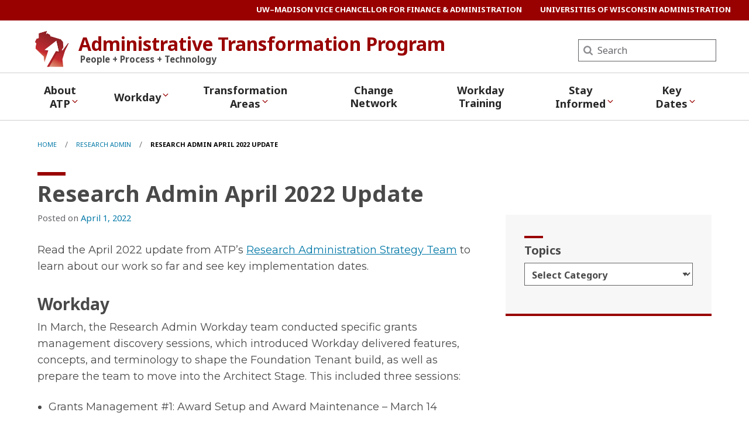

--- FILE ---
content_type: text/html; charset=UTF-8
request_url: https://atp.wisconsin.edu/research-admin-april-2022-update/
body_size: 48354
content:
<!DOCTYPE html>
<html lang="en-US" class="no-js">
<head>
	<meta http-equiv="X-UA-Compatible" content="IE=edge">
	<meta charset="UTF-8">
	<meta name="viewport" content="width=device-width, initial-scale=1">
	  <link rel="preload" href="https://atp.wisconsin.edu/wp-content/themes/uw-theme/dist/fonts/uw-rh/redhat-display-latin.v14.woff2" as="font" type="font/woff2" crossorigin>
  <link rel="preload" href="https://atp.wisconsin.edu/wp-content/themes/uw-theme/dist/fonts/uw-rh/redhat-text-latin.v13.woff2" as="font" type="font/woff2" crossorigin>
			<!-- Google Tag Manager -->
			<script>(function(w,d,s,l,i){w[l]=w[l]||[];w[l].push({'gtm.start':
			new Date().getTime(),event:'gtm.js'});var f=d.getElementsByTagName(s)[0],
			j=d.createElement(s),dl=l!='dataLayer'?'&l='+l:'';j.async=true;j.src=
			'https://www.googletagmanager.com/gtm.js?id='+i+dl;f.parentNode.insertBefore(j,f);
			})(window,document,'script','dataLayer', 'GTM-WMB2ZMX');</script>
			<!-- End Google Tag Manager -->
				<!-- Global site tag (gtag.js) - Google Analytics -->
		<script async src="https://www.googletagmanager.com/gtag/js?id=G-L18R26SDCE"></script>
		<script>
			window.dataLayer = window.dataLayer || [];
			function gtag(){dataLayer.push(arguments);}
			gtag('js', new Date());
			gtag('config', 'G-L18R26SDCE', {
                'cookie_domain': 'none'
            });
		</script>

		<script>(function(H){H.className=H.className.replace(/\bno-js\b/,'')})(document.documentElement)</script>
	<title>Research Admin April 2022 Update &#8211; Administrative Transformation Program &#8211; UW–Madison</title>
<meta name='robots' content='max-image-preview:large' />
<link rel='dns-prefetch' href='//fonts.googleapis.com' />
<link rel="alternate" type="application/rss+xml" title="Administrative Transformation Program &raquo; Feed" href="https://atp.wisconsin.edu/feed/" />
<link rel="alternate" type="application/rss+xml" title="Administrative Transformation Program &raquo; Comments Feed" href="https://atp.wisconsin.edu/comments/feed/" />
<link rel="alternate" type="application/rss+xml" title="Administrative Transformation Program &raquo; Research Admin April 2022 Update Comments Feed" href="https://atp.wisconsin.edu/research-admin-april-2022-update/feed/" />
<link rel="alternate" title="oEmbed (JSON)" type="application/json+oembed" href="https://atp.wisconsin.edu/wp-json/oembed/1.0/embed?url=https%3A%2F%2Fatp.wisconsin.edu%2Fresearch-admin-april-2022-update%2F" />
<link rel="alternate" title="oEmbed (XML)" type="text/xml+oembed" href="https://atp.wisconsin.edu/wp-json/oembed/1.0/embed?url=https%3A%2F%2Fatp.wisconsin.edu%2Fresearch-admin-april-2022-update%2F&#038;format=xml" />
<style id='wp-img-auto-sizes-contain-inline-css'>
img:is([sizes=auto i],[sizes^="auto," i]){contain-intrinsic-size:3000px 1500px}
/*# sourceURL=wp-img-auto-sizes-contain-inline-css */
</style>
<style id='classic-theme-styles-inline-css'>
/*! This file is auto-generated */
.wp-block-button__link{color:#fff;background-color:#32373c;border-radius:9999px;box-shadow:none;text-decoration:none;padding:calc(.667em + 2px) calc(1.333em + 2px);font-size:1.125em}.wp-block-file__button{background:#32373c;color:#fff;text-decoration:none}
/*# sourceURL=/wp-includes/css/classic-themes.min.css */
</style>
<link rel='stylesheet' id='atp-style-css' href='https://atp.wisconsin.edu/wp-content/themes/uw-theme-child-atp/dist/styles/main.css?ver=aef570253df0a271616f54610b7f7ff6' media='all' />
<link rel='stylesheet' id='uw-theme-child-google-fonts-monstserrat-css' href='https://fonts.googleapis.com/css2?family=Montserrat:ital,wght@0,400;0,500;0,600;0,700;0,800;0,900;1,400;1,500;1,600;1,700;1,800;1,900&#038;display=swap' media='all' />
<link rel='stylesheet' id='uw-theme-child-google-fonts-noto-css' href='https://fonts.googleapis.com/css2?family=Noto+Sans:ital,wght@0,400;0,700;1,400;1,700&#038;display=swap' media='all' />
<link rel="https://api.w.org/" href="https://atp.wisconsin.edu/wp-json/" /><link rel="alternate" title="JSON" type="application/json" href="https://atp.wisconsin.edu/wp-json/wp/v2/posts/4388" /><link rel="EditURI" type="application/rsd+xml" title="RSD" href="https://atp.wisconsin.edu/xmlrpc.php?rsd" />

<link rel="canonical" href="https://atp.wisconsin.edu/research-admin-april-2022-update/" />
<link rel='shortlink' href='https://atp.wisconsin.edu/?p=4388' />
    <!-- Generic meta tags -->
    <meta name="description" content="Read the latest ATP Research Administration update, including the team&#039;s work to date and key implementation dates." />

    <!-- Open Graph meta tags -->
    <meta property="og:title" content="Research Admin April 2022 Update" />
	<meta property="og:url" content="https://atp.wisconsin.edu/research-admin-april-2022-update/" />
	<meta property="og:description" content="Read the latest ATP Research Administration update, including the team&#039;s work to date and key implementation dates." />
	<meta property="og:site_name" content="Administrative Transformation Program" />

    <meta property="og:type" content="article" />
            <meta property="article:published_time" content="April 1, 2022" />
		<meta property="article:modified_time" content="April 18, 2022" />
    
    
    <!-- Schema.org meta tags -->
    <meta itemprop="name" content="Research Admin April 2022 Update">
	<meta itemprop="description" content="Read the latest ATP Research Administration update, including the team&#039;s work to date and key implementation dates.">
    
    <!-- Twitter meta tags -->
    <meta name="twitter:card" content="summary_large_image" />
    <meta name="twitter:title" content="Research Admin April 2022 Update" />
	<meta name="twitter:description" content="Read the latest ATP Research Administration update, including the team&#039;s work to date and key implementation dates." />
    <meta name="google-site-verification" content="D--0AJhLa93oCVJO4zpYyXMztDms83stFdrLASu9krU" /><link rel="icon" href="https://atp.wisconsin.edu/wp-content/uploads/2020/02/cropped-ATPred-150x150.jpg" sizes="32x32" />
<link rel="icon" href="https://atp.wisconsin.edu/wp-content/uploads/2020/02/cropped-ATPred-300x300.jpg" sizes="192x192" />
<link rel="apple-touch-icon" href="https://atp.wisconsin.edu/wp-content/uploads/2020/02/cropped-ATPred-300x300.jpg" />
<meta name="msapplication-TileImage" content="https://atp.wisconsin.edu/wp-content/uploads/2020/02/cropped-ATPred-300x300.jpg" />
		<style id="wp-custom-css">
			/* Remove all-caps from h3 tags */
.entry-content h3, .comment-content h3 {
	text-transform: none !important;
}

/* Remove all-caps from h4 tags */
.entry-content h4, .comment-content h4 {
	text-transform: none !important;
}

/* Update th and td font styles for tables */
table {
	font-family: montserrat, sans-serif;
}

		</style>
			<link rel="profile" href="http://gmpg.org/xfn/11">
	
	<style id='wp-block-heading-inline-css'>
h1:where(.wp-block-heading).has-background,h2:where(.wp-block-heading).has-background,h3:where(.wp-block-heading).has-background,h4:where(.wp-block-heading).has-background,h5:where(.wp-block-heading).has-background,h6:where(.wp-block-heading).has-background{padding:1.25em 2.375em}h1.has-text-align-left[style*=writing-mode]:where([style*=vertical-lr]),h1.has-text-align-right[style*=writing-mode]:where([style*=vertical-rl]),h2.has-text-align-left[style*=writing-mode]:where([style*=vertical-lr]),h2.has-text-align-right[style*=writing-mode]:where([style*=vertical-rl]),h3.has-text-align-left[style*=writing-mode]:where([style*=vertical-lr]),h3.has-text-align-right[style*=writing-mode]:where([style*=vertical-rl]),h4.has-text-align-left[style*=writing-mode]:where([style*=vertical-lr]),h4.has-text-align-right[style*=writing-mode]:where([style*=vertical-rl]),h5.has-text-align-left[style*=writing-mode]:where([style*=vertical-lr]),h5.has-text-align-right[style*=writing-mode]:where([style*=vertical-rl]),h6.has-text-align-left[style*=writing-mode]:where([style*=vertical-lr]),h6.has-text-align-right[style*=writing-mode]:where([style*=vertical-rl]){rotate:180deg}
/*# sourceURL=https://atp.wisconsin.edu/wp-includes/blocks/heading/style.min.css */
</style>
<style id='wp-block-list-inline-css'>
ol,ul{box-sizing:border-box}:root :where(.wp-block-list.has-background){padding:1.25em 2.375em}
/*# sourceURL=https://atp.wisconsin.edu/wp-includes/blocks/list/style.min.css */
</style>
<style id='wp-block-paragraph-inline-css'>
.is-small-text{font-size:.875em}.is-regular-text{font-size:1em}.is-large-text{font-size:2.25em}.is-larger-text{font-size:3em}.has-drop-cap:not(:focus):first-letter{float:left;font-size:8.4em;font-style:normal;font-weight:100;line-height:.68;margin:.05em .1em 0 0;text-transform:uppercase}body.rtl .has-drop-cap:not(:focus):first-letter{float:none;margin-left:.1em}p.has-drop-cap.has-background{overflow:hidden}:root :where(p.has-background){padding:1.25em 2.375em}:where(p.has-text-color:not(.has-link-color)) a{color:inherit}p.has-text-align-left[style*="writing-mode:vertical-lr"],p.has-text-align-right[style*="writing-mode:vertical-rl"]{rotate:180deg}
/*# sourceURL=https://atp.wisconsin.edu/wp-includes/blocks/paragraph/style.min.css */
</style>
<style id='global-styles-inline-css'>
:root{--wp--preset--aspect-ratio--square: 1;--wp--preset--aspect-ratio--4-3: 4/3;--wp--preset--aspect-ratio--3-4: 3/4;--wp--preset--aspect-ratio--3-2: 3/2;--wp--preset--aspect-ratio--2-3: 2/3;--wp--preset--aspect-ratio--16-9: 16/9;--wp--preset--aspect-ratio--9-16: 9/16;--wp--preset--color--black: #000000;--wp--preset--color--cyan-bluish-gray: #abb8c3;--wp--preset--color--white: #ffffff;--wp--preset--color--pale-pink: #f78da7;--wp--preset--color--vivid-red: #cf2e2e;--wp--preset--color--luminous-vivid-orange: #ff6900;--wp--preset--color--luminous-vivid-amber: #fcb900;--wp--preset--color--light-green-cyan: #7bdcb5;--wp--preset--color--vivid-green-cyan: #00d084;--wp--preset--color--pale-cyan-blue: #8ed1fc;--wp--preset--color--vivid-cyan-blue: #0693e3;--wp--preset--color--vivid-purple: #9b51e0;--wp--preset--gradient--vivid-cyan-blue-to-vivid-purple: linear-gradient(135deg,rgb(6,147,227) 0%,rgb(155,81,224) 100%);--wp--preset--gradient--light-green-cyan-to-vivid-green-cyan: linear-gradient(135deg,rgb(122,220,180) 0%,rgb(0,208,130) 100%);--wp--preset--gradient--luminous-vivid-amber-to-luminous-vivid-orange: linear-gradient(135deg,rgb(252,185,0) 0%,rgb(255,105,0) 100%);--wp--preset--gradient--luminous-vivid-orange-to-vivid-red: linear-gradient(135deg,rgb(255,105,0) 0%,rgb(207,46,46) 100%);--wp--preset--gradient--very-light-gray-to-cyan-bluish-gray: linear-gradient(135deg,rgb(238,238,238) 0%,rgb(169,184,195) 100%);--wp--preset--gradient--cool-to-warm-spectrum: linear-gradient(135deg,rgb(74,234,220) 0%,rgb(151,120,209) 20%,rgb(207,42,186) 40%,rgb(238,44,130) 60%,rgb(251,105,98) 80%,rgb(254,248,76) 100%);--wp--preset--gradient--blush-light-purple: linear-gradient(135deg,rgb(255,206,236) 0%,rgb(152,150,240) 100%);--wp--preset--gradient--blush-bordeaux: linear-gradient(135deg,rgb(254,205,165) 0%,rgb(254,45,45) 50%,rgb(107,0,62) 100%);--wp--preset--gradient--luminous-dusk: linear-gradient(135deg,rgb(255,203,112) 0%,rgb(199,81,192) 50%,rgb(65,88,208) 100%);--wp--preset--gradient--pale-ocean: linear-gradient(135deg,rgb(255,245,203) 0%,rgb(182,227,212) 50%,rgb(51,167,181) 100%);--wp--preset--gradient--electric-grass: linear-gradient(135deg,rgb(202,248,128) 0%,rgb(113,206,126) 100%);--wp--preset--gradient--midnight: linear-gradient(135deg,rgb(2,3,129) 0%,rgb(40,116,252) 100%);--wp--preset--font-size--small: 13px;--wp--preset--font-size--medium: 20px;--wp--preset--font-size--large: 36px;--wp--preset--font-size--x-large: 42px;--wp--preset--spacing--20: 0.44rem;--wp--preset--spacing--30: 0.67rem;--wp--preset--spacing--40: 1rem;--wp--preset--spacing--50: 1.5rem;--wp--preset--spacing--60: 2.25rem;--wp--preset--spacing--70: 3.38rem;--wp--preset--spacing--80: 5.06rem;--wp--preset--shadow--natural: 6px 6px 9px rgba(0, 0, 0, 0.2);--wp--preset--shadow--deep: 12px 12px 50px rgba(0, 0, 0, 0.4);--wp--preset--shadow--sharp: 6px 6px 0px rgba(0, 0, 0, 0.2);--wp--preset--shadow--outlined: 6px 6px 0px -3px rgb(255, 255, 255), 6px 6px rgb(0, 0, 0);--wp--preset--shadow--crisp: 6px 6px 0px rgb(0, 0, 0);}:where(.is-layout-flex){gap: 0.5em;}:where(.is-layout-grid){gap: 0.5em;}body .is-layout-flex{display: flex;}.is-layout-flex{flex-wrap: wrap;align-items: center;}.is-layout-flex > :is(*, div){margin: 0;}body .is-layout-grid{display: grid;}.is-layout-grid > :is(*, div){margin: 0;}:where(.wp-block-columns.is-layout-flex){gap: 2em;}:where(.wp-block-columns.is-layout-grid){gap: 2em;}:where(.wp-block-post-template.is-layout-flex){gap: 1.25em;}:where(.wp-block-post-template.is-layout-grid){gap: 1.25em;}.has-black-color{color: var(--wp--preset--color--black) !important;}.has-cyan-bluish-gray-color{color: var(--wp--preset--color--cyan-bluish-gray) !important;}.has-white-color{color: var(--wp--preset--color--white) !important;}.has-pale-pink-color{color: var(--wp--preset--color--pale-pink) !important;}.has-vivid-red-color{color: var(--wp--preset--color--vivid-red) !important;}.has-luminous-vivid-orange-color{color: var(--wp--preset--color--luminous-vivid-orange) !important;}.has-luminous-vivid-amber-color{color: var(--wp--preset--color--luminous-vivid-amber) !important;}.has-light-green-cyan-color{color: var(--wp--preset--color--light-green-cyan) !important;}.has-vivid-green-cyan-color{color: var(--wp--preset--color--vivid-green-cyan) !important;}.has-pale-cyan-blue-color{color: var(--wp--preset--color--pale-cyan-blue) !important;}.has-vivid-cyan-blue-color{color: var(--wp--preset--color--vivid-cyan-blue) !important;}.has-vivid-purple-color{color: var(--wp--preset--color--vivid-purple) !important;}.has-black-background-color{background-color: var(--wp--preset--color--black) !important;}.has-cyan-bluish-gray-background-color{background-color: var(--wp--preset--color--cyan-bluish-gray) !important;}.has-white-background-color{background-color: var(--wp--preset--color--white) !important;}.has-pale-pink-background-color{background-color: var(--wp--preset--color--pale-pink) !important;}.has-vivid-red-background-color{background-color: var(--wp--preset--color--vivid-red) !important;}.has-luminous-vivid-orange-background-color{background-color: var(--wp--preset--color--luminous-vivid-orange) !important;}.has-luminous-vivid-amber-background-color{background-color: var(--wp--preset--color--luminous-vivid-amber) !important;}.has-light-green-cyan-background-color{background-color: var(--wp--preset--color--light-green-cyan) !important;}.has-vivid-green-cyan-background-color{background-color: var(--wp--preset--color--vivid-green-cyan) !important;}.has-pale-cyan-blue-background-color{background-color: var(--wp--preset--color--pale-cyan-blue) !important;}.has-vivid-cyan-blue-background-color{background-color: var(--wp--preset--color--vivid-cyan-blue) !important;}.has-vivid-purple-background-color{background-color: var(--wp--preset--color--vivid-purple) !important;}.has-black-border-color{border-color: var(--wp--preset--color--black) !important;}.has-cyan-bluish-gray-border-color{border-color: var(--wp--preset--color--cyan-bluish-gray) !important;}.has-white-border-color{border-color: var(--wp--preset--color--white) !important;}.has-pale-pink-border-color{border-color: var(--wp--preset--color--pale-pink) !important;}.has-vivid-red-border-color{border-color: var(--wp--preset--color--vivid-red) !important;}.has-luminous-vivid-orange-border-color{border-color: var(--wp--preset--color--luminous-vivid-orange) !important;}.has-luminous-vivid-amber-border-color{border-color: var(--wp--preset--color--luminous-vivid-amber) !important;}.has-light-green-cyan-border-color{border-color: var(--wp--preset--color--light-green-cyan) !important;}.has-vivid-green-cyan-border-color{border-color: var(--wp--preset--color--vivid-green-cyan) !important;}.has-pale-cyan-blue-border-color{border-color: var(--wp--preset--color--pale-cyan-blue) !important;}.has-vivid-cyan-blue-border-color{border-color: var(--wp--preset--color--vivid-cyan-blue) !important;}.has-vivid-purple-border-color{border-color: var(--wp--preset--color--vivid-purple) !important;}.has-vivid-cyan-blue-to-vivid-purple-gradient-background{background: var(--wp--preset--gradient--vivid-cyan-blue-to-vivid-purple) !important;}.has-light-green-cyan-to-vivid-green-cyan-gradient-background{background: var(--wp--preset--gradient--light-green-cyan-to-vivid-green-cyan) !important;}.has-luminous-vivid-amber-to-luminous-vivid-orange-gradient-background{background: var(--wp--preset--gradient--luminous-vivid-amber-to-luminous-vivid-orange) !important;}.has-luminous-vivid-orange-to-vivid-red-gradient-background{background: var(--wp--preset--gradient--luminous-vivid-orange-to-vivid-red) !important;}.has-very-light-gray-to-cyan-bluish-gray-gradient-background{background: var(--wp--preset--gradient--very-light-gray-to-cyan-bluish-gray) !important;}.has-cool-to-warm-spectrum-gradient-background{background: var(--wp--preset--gradient--cool-to-warm-spectrum) !important;}.has-blush-light-purple-gradient-background{background: var(--wp--preset--gradient--blush-light-purple) !important;}.has-blush-bordeaux-gradient-background{background: var(--wp--preset--gradient--blush-bordeaux) !important;}.has-luminous-dusk-gradient-background{background: var(--wp--preset--gradient--luminous-dusk) !important;}.has-pale-ocean-gradient-background{background: var(--wp--preset--gradient--pale-ocean) !important;}.has-electric-grass-gradient-background{background: var(--wp--preset--gradient--electric-grass) !important;}.has-midnight-gradient-background{background: var(--wp--preset--gradient--midnight) !important;}.has-small-font-size{font-size: var(--wp--preset--font-size--small) !important;}.has-medium-font-size{font-size: var(--wp--preset--font-size--medium) !important;}.has-large-font-size{font-size: var(--wp--preset--font-size--large) !important;}.has-x-large-font-size{font-size: var(--wp--preset--font-size--x-large) !important;}
/*# sourceURL=global-styles-inline-css */
</style>
</head>

<body class="wp-singular post-template-default single single-post postid-4388 single-format-standard wp-theme-uw-theme wp-child-theme-uw-theme-child-atp uw-white-bg single-author singular">
<a class="show-on-focus" href="#main" id="skip-link">Skip to main content</a>

				<!-- Google Tag Manager (noscript) -->
			<noscript><iframe src="https://www.googletagmanager.com/ns.html?id=GTM-WMB2ZMX"
			height="0" width="0" style="display:none;visibility:hidden"></iframe></noscript>
			<!-- End Google Tag Manager (noscript) -->
		
	<div class="uw-global-bar " role="navigation">
		<a class="uw-global-name-link" href="https://www.wisc.edu" aria-label="University of Wisconsin Madison home page">U<span>niversity <span class="uw-of">of</span> </span>W<span>isconsin</span>–Madison</a>
	</div>
	<header class="uw-header uw-has-search">
		<div class="uw-header-container">
			<div class="uw-header-crest-title">
				<div class="uw-header-crest">
    <a href="https://atp.wisconsin.edu/" aria-hidden="true" tabindex="-1"><img src="https://atp.wisconsin.edu/wp-content/themes/uw-theme-child-atp/assets/images/ATP-logo-500x500.png" alt="ATP logo"></a>
</div>				<div class="uw-title-tagline">
										<div id="site-title" class="uw-site-title uw-red-title ">
						<a href="https://atp.wisconsin.edu/" rel="home">Administrative Transformation Program</a>
					</div>

					
											<div id="site-description" class="uw-site-tagline">People + Process + Technology</div>
									</div>
			</div>
								<div class="uw-header-search">
						  <form role="search" class="uw-search-form" method="get" id="searchform" action="https://atp.wisconsin.edu/">
    <label for="s" class="show-for-sr">Search</label>
    <input type="text" class="field uw-search-input" name="s" id="s" placeholder="Search" />
    <input type="submit" class="submit uw-search-submit uw-button" name="submit" id="searchsubmit" value="Search" />
  </form>
					</div>
					</div>
	</header><!-- #branding -->

	
			<button class="uw-mobile-menu-button-bar uw-mobile-menu-button-bar-reversed" aria-label="Open menu" aria-expanded="false" aria-controls="uw-top-menus"><span>Menu</span><svg viewBox="0 0 1024 1024" version="1.1" role="img" focusable="false" aria-labelledby="dynid697189b37d31a0.94541792">
      <title id="dynid697189b37d31a0.94541792">open menu</title>
      <path class="path1" d="M128 256h768v86h-768v-86zM128 554v-84h768v84h-768zM128 768v-86h768v86h-768z"/>
    </svg><svg viewBox="0 0 805 1024" version="1.1" role="img" focusable="false" aria-labelledby="dynid697189b37d3694.26411324">
      <title id="dynid697189b37d3694.26411324">close</title>
      <path class="path1" d="M741.714 755.429q0 22.857-16 38.857l-77.714 77.714q-16 16-38.857 16t-38.857-16l-168-168-168 168q-16 16-38.857 16t-38.857-16l-77.714-77.714q-16-16-16-38.857t16-38.857l168-168-168-168q-16-16-16-38.857t16-38.857l77.714-77.714q16-16 38.857-16t38.857 16l168 168 168-168q16-16 38.857-16t38.857 16l77.714 77.714q16 16 16 38.857t-16 38.857l-168 168 168 168q16 16 16 38.857z"/>
    </svg></button>

		<div id="uw-top-menus" class="uw-is-visible uw-horizontal uw-hidden" aria-hidden="false">
							<div class="uw-main-nav">
										<nav class="uw-nav-menu uw-nav-menu-reverse" aria-label="Main Menu">
						<ul id="uw-main-nav" class=""><li id="menu-item-6319" class="menu-item menu-item-type-custom menu-item-object-custom menu-item-has-children uw-dropdown menu-item-6319"><a href="#" aria-haspopup="true" aria-expanded="false">About ATP<svg class="uw-caret" viewBox="0 0 1792 1792" version="1.1" role="img" focusable="false" aria-hidden="true" aria-labelledby="dynid697189b3880374.15213760">
      <title id="dynid697189b3880374.15213760">Expand</title>
      <path d="M1395 736q0 13-10 23l-466 466q-10 10-23 10t-23-10l-466-466q-10-10-10-23t10-23l50-50q10-10 23-10t23 10l393 393 393-393q10-10 23-10t23 10l50 50q10 10 10 23z"/>
    </svg><svg class="uw-caret" viewBox="0 0 1792 1792" version="1.1" role="img" focusable="false" aria-hidden="true" aria-labelledby="dynid697189b3880943.24536297">
      <title id="dynid697189b3880943.24536297">Collapse</title>
      <path d="M1395 1184q0 13-10 23l-50 50q-10 10-23 10t-23-10l-393-393-393 393q-10 10-23 10t-23-10l-50-50q-10-10-10-23t10-23l466-466q10-10 23-10t23 10l466 466q10 10 10 23z"/>
    </svg></a>
<ul aria-hidden="true"  aria-label="About ATP submenu"  class="sub-menu uw-child-menu">
	<li id="menu-item-3378" class="menu-item menu-item-type-post_type menu-item-object-page menu-item-3378"><a href="https://atp.wisconsin.edu/program-overview/">Program Overview</a></li>
	<li id="menu-item-3360" class="menu-item menu-item-type-post_type menu-item-object-page menu-item-3360"><a href="https://atp.wisconsin.edu/program-team/">ATP Team</a></li>
	<li id="menu-item-3950" class="menu-item menu-item-type-post_type menu-item-object-page menu-item-3950"><a href="https://atp.wisconsin.edu/governance/">Governance</a></li>
</ul>
</li>
<li id="menu-item-6318" class="menu-item menu-item-type-custom menu-item-object-custom menu-item-has-children uw-dropdown menu-item-6318"><a href="#" aria-haspopup="true" aria-expanded="false">Workday<svg class="uw-caret" viewBox="0 0 1792 1792" version="1.1" role="img" focusable="false" aria-hidden="true" aria-labelledby="dynid697189b3881918.71004278">
      <title id="dynid697189b3881918.71004278">Expand</title>
      <path d="M1395 736q0 13-10 23l-466 466q-10 10-23 10t-23-10l-466-466q-10-10-10-23t10-23l50-50q10-10 23-10t23 10l393 393 393-393q10-10 23-10t23 10l50 50q10 10 10 23z"/>
    </svg><svg class="uw-caret" viewBox="0 0 1792 1792" version="1.1" role="img" focusable="false" aria-hidden="true" aria-labelledby="dynid697189b3881c35.49654267">
      <title id="dynid697189b3881c35.49654267">Collapse</title>
      <path d="M1395 1184q0 13-10 23l-50 50q-10 10-23 10t-23-10l-393-393-393 393q-10 10-23 10t-23-10l-50-50q-10-10-10-23t10-23l466-466q10-10 23-10t23 10l466 466q10 10 10 23z"/>
    </svg></a>
<ul aria-hidden="true"  aria-label="Workday submenu"  class="sub-menu uw-child-menu">
	<li id="menu-item-4322" class="menu-item menu-item-type-post_type menu-item-object-page menu-item-4322"><a href="https://atp.wisconsin.edu/workday/">Workday Overview</a></li>
	<li id="menu-item-5788" class="menu-item menu-item-type-custom menu-item-object-custom menu-item-5788"><a href="https://secure.atp.wisconsin.edu/whats-changing-with-workday/">What Workday Means for You</a></li>
	<li id="menu-item-5030" class="menu-item menu-item-type-custom menu-item-object-custom menu-item-5030"><a href="https://secure.atp.wisconsin.edu/workday-terminology/">Workday Terms</a></li>
</ul>
</li>
<li id="menu-item-6317" class="menu-item menu-item-type-custom menu-item-object-custom menu-item-has-children uw-dropdown menu-item-6317"><a href="#" aria-haspopup="true" aria-expanded="false">Transformation Areas<svg class="uw-caret" viewBox="0 0 1792 1792" version="1.1" role="img" focusable="false" aria-hidden="true" aria-labelledby="dynid697189b3882575.96106370">
      <title id="dynid697189b3882575.96106370">Expand</title>
      <path d="M1395 736q0 13-10 23l-466 466q-10 10-23 10t-23-10l-466-466q-10-10-10-23t10-23l50-50q10-10 23-10t23 10l393 393 393-393q10-10 23-10t23 10l50 50q10 10 10 23z"/>
    </svg><svg class="uw-caret" viewBox="0 0 1792 1792" version="1.1" role="img" focusable="false" aria-hidden="true" aria-labelledby="dynid697189b3882848.47618001">
      <title id="dynid697189b3882848.47618001">Collapse</title>
      <path d="M1395 1184q0 13-10 23l-50 50q-10 10-23 10t-23-10l-393-393-393 393q-10 10-23 10t-23-10l-50-50q-10-10-10-23t10-23l466-466q10-10 23-10t23 10l466 466q10 10 10 23z"/>
    </svg></a>
<ul aria-hidden="true"  aria-label="Transformation Areas submenu"  class="sub-menu uw-child-menu">
	<li id="menu-item-3804" class="menu-item menu-item-type-post_type menu-item-object-page menu-item-3804"><a href="https://atp.wisconsin.edu/finance/">Finance</a></li>
	<li id="menu-item-3805" class="menu-item menu-item-type-post_type menu-item-object-page menu-item-3805"><a href="https://atp.wisconsin.edu/human-resources/">Human Resources</a></li>
	<li id="menu-item-3807" class="menu-item menu-item-type-post_type menu-item-object-page menu-item-3807"><a href="https://atp.wisconsin.edu/research-admin/">Research Administration</a></li>
	<li id="menu-item-3806" class="menu-item menu-item-type-post_type menu-item-object-page menu-item-3806"><a href="https://atp.wisconsin.edu/information-technology/">Information Technology</a></li>
	<li id="menu-item-5734" class="menu-item menu-item-type-custom menu-item-object-custom menu-item-5734"><a href="https://secure.atp.wisconsin.edu/data-and-reporting/">Data and Reporting</a></li>
	<li id="menu-item-6328" class="menu-item menu-item-type-custom menu-item-object-custom menu-item-6328"><a href="https://secure.atp.wisconsin.edu/workday-adaptive-planning/">Workday Adaptive Planning</a></li>
</ul>
</li>
<li id="menu-item-4928" class="menu-item menu-item-type-post_type menu-item-object-page menu-item-4928"><a href="https://atp.wisconsin.edu/change-network/">Change Network</a></li>
<li id="menu-item-5719" class="menu-item menu-item-type-post_type menu-item-object-page menu-item-5719"><a href="https://atp.wisconsin.edu/workday-training/">Workday Training</a></li>
<li id="menu-item-6316" class="menu-item menu-item-type-custom menu-item-object-custom menu-item-has-children uw-dropdown menu-item-6316"><a href="#" aria-haspopup="true" aria-expanded="false">Stay Informed<svg class="uw-caret" viewBox="0 0 1792 1792" version="1.1" role="img" focusable="false" aria-hidden="true" aria-labelledby="dynid697189b3886cd5.58636950">
      <title id="dynid697189b3886cd5.58636950">Expand</title>
      <path d="M1395 736q0 13-10 23l-466 466q-10 10-23 10t-23-10l-466-466q-10-10-10-23t10-23l50-50q10-10 23-10t23 10l393 393 393-393q10-10 23-10t23 10l50 50q10 10 10 23z"/>
    </svg><svg class="uw-caret" viewBox="0 0 1792 1792" version="1.1" role="img" focusable="false" aria-hidden="true" aria-labelledby="dynid697189b3887070.91282993">
      <title id="dynid697189b3887070.91282993">Collapse</title>
      <path d="M1395 1184q0 13-10 23l-50 50q-10 10-23 10t-23-10l-393-393-393 393q-10 10-23 10t-23-10l-50-50q-10-10-10-23t10-23l466-466q10-10 23-10t23 10l466 466q10 10 10 23z"/>
    </svg></a>
<ul aria-hidden="true"  aria-label="Stay Informed submenu"  class="sub-menu uw-child-menu">
	<li id="menu-item-3361" class="menu-item menu-item-type-post_type menu-item-object-page current_page_parent menu-item-3361"><a href="https://atp.wisconsin.edu/stay-informed/">News</a></li>
	<li id="menu-item-5976" class="menu-item menu-item-type-post_type menu-item-object-page menu-item-5976"><a href="https://atp.wisconsin.edu/atp-touchpoints-newsletter/">ATP Touchpoints Newsletter</a></li>
	<li id="menu-item-3869" class="menu-item menu-item-type-post_type menu-item-object-page menu-item-3869"><a href="https://atp.wisconsin.edu/faqs/">FAQs</a></li>
</ul>
</li>
<li id="menu-item-6315" class="menu-item menu-item-type-custom menu-item-object-custom menu-item-has-children uw-dropdown menu-item-6315"><a href="#" aria-haspopup="true" aria-expanded="false">Key Dates<svg class="uw-caret" viewBox="0 0 1792 1792" version="1.1" role="img" focusable="false" aria-hidden="true" aria-labelledby="dynid697189b3887fd2.27489692">
      <title id="dynid697189b3887fd2.27489692">Expand</title>
      <path d="M1395 736q0 13-10 23l-466 466q-10 10-23 10t-23-10l-466-466q-10-10-10-23t10-23l50-50q10-10 23-10t23 10l393 393 393-393q10-10 23-10t23 10l50 50q10 10 10 23z"/>
    </svg><svg class="uw-caret" viewBox="0 0 1792 1792" version="1.1" role="img" focusable="false" aria-hidden="true" aria-labelledby="dynid697189b3888319.52772423">
      <title id="dynid697189b3888319.52772423">Collapse</title>
      <path d="M1395 1184q0 13-10 23l-50 50q-10 10-23 10t-23-10l-393-393-393 393q-10 10-23 10t-23-10l-50-50q-10-10-10-23t10-23l466-466q10-10 23-10t23 10l466 466q10 10 10 23z"/>
    </svg></a>
<ul aria-hidden="true"  aria-label="Key Dates submenu"  class="sub-menu uw-child-menu">
	<li id="menu-item-6169" class="menu-item menu-item-type-custom menu-item-object-custom menu-item-6169"><a href="https://atp.wisconsin.edu/workday/#workday-timeline">Implementation Timeline</a></li>
	<li id="menu-item-6153" class="menu-item menu-item-type-post_type menu-item-object-page menu-item-6153"><a href="https://atp.wisconsin.edu/workday-cutover/">Workday Cutover</a></li>
	<li id="menu-item-6206" class="menu-item menu-item-type-custom menu-item-object-custom menu-item-6206"><a href="https://secure.atp.wisconsin.edu/key-activities/">Key Activities</a></li>
</ul>
</li>
</ul>					</nav>
				</div>
										<div class="uw-secondary-nav">
											<nav class="uw-nav-menu uw-nav-menu-secondary" aria-label="Secondary Menu">
							<ul id="uw-secondary-nav" class="utility-menu"><li id="menu-item-3028" class="menu-item menu-item-type-custom menu-item-object-custom menu-item-3028"><a href="https://www.vc.wisc.edu/">UW–⁠Madison Vice Chancellor for Finance &#038; Administration</a></li>
<li id="menu-item-3029" class="menu-item menu-item-type-custom menu-item-object-custom menu-item-3029"><a href="https://www.wisconsin.edu/offices/finance-administration/">Universities of Wisconsin Administration</a></li>
</ul>						</nav>
				</div>
			
		</div>
	
	
    <nav class="breadcrumb-nav" aria-label="Breadcrumb">
      <ol itemscope itemtype="http://schema.org/BreadcrumbList" id="breadcrumbs" class="breadcrumb-nav__list breadcrumbs">

    
      <li itemprop="itemListElement" itemscope itemtype="http://schema.org/ListItem" class="breadcrumb-nav__item item-home">
                  <a itemprop="item" href="https://atp.wisconsin.edu/" class="breadcrumb-nav__link bread-link bread-home" title="Home" >
                  <span itemprop="name">Home</span>
          <meta itemprop="position" content="1">
                  </a>
              </li>

    
      <li itemprop="itemListElement" itemscope itemtype="http://schema.org/ListItem" class="breadcrumb-nav__item item-cat">
                  <a itemprop="item" href="https://atp.wisconsin.edu/category/research-admin/" class="breadcrumb-nav__link bread-cat" title="Research Admin" >
                  <span itemprop="name">Research Admin</span>
          <meta itemprop="position" content="2">
                  </a>
              </li>

    
      <li itemprop="itemListElement" itemscope itemtype="http://schema.org/ListItem" class="breadcrumb-nav__item item-current item-4388">
                  <a itemprop="item" href="https://atp.wisconsin.edu/research-admin-april-2022-update/" class="breadcrumb-nav__link bread-current bread-4388" title="Research Admin April 2022 Update" aria-current="page">
                  <span itemprop="name">Research Admin April 2022 Update</span>
          <meta itemprop="position" content="3">
                  </a>
              </li>

    
      </ol>
    </nav>

    
<div id="page" class="content">
	<main id="main" class="site-main">
		<article id="post-4388" class="post-4388 post type-post status-publish format-standard hentry category-ramp category-research-admin">
			
			<header class="entry-header">
				<h1 class="page-title uw-mini-bar">Research Admin April 2022 Update</h1>								<div class="entry-meta">
					<span class="posted-on">Posted on <a href="https://atp.wisconsin.edu/research-admin-april-2022-update/" rel="bookmark"><time class="entry-date published updated" datetime="2022-04-01T19:53:32-05:00">April 1, 2022</time></a></span>				</div><!-- .entry-meta -->
							</header>
			

	<div class="entry-content">
		
<p>Read the April 2022 update from ATP&#8217;s <a href="https://atp.wisconsin.edu/program-team/#research-admin">Research Administration Strategy Team</a> to learn about our work so far and see key implementation dates.</p>



<h2 class="wp-block-heading"><strong>Workday</strong></h2>



<p>In March, the Research Admin Workday team conducted specific grants management discovery sessions, which introduced Workday delivered features, concepts, and terminology to shape the Foundation Tenant build, as well as prepare the team to move into the Architect Stage. This included three sessions:</p>



<ul class="wp-block-list"><li>Grants Management #1: Award Setup and Award Maintenance – March 14</li><li>Grants Management #2: Sponsored Billing and Closeout – March 21</li><li>Effort Reporting (for the UW comprehensive campuses) – March 29</li></ul>



<p>In April the team will focus on conducting additional analysis and preparing for the Architect (Design) Stage of the Workday implementation; the Architect Stage begins in May. During this time, we will be assessing and providing data for the initial tenant (environment) build, which will occur in April. This initial Workday tenant will be used during the Architect Stage to facilitate detailed design sessions. In addition, the team is starting to conduct analysis on critical functionality, such as RSP’s Wisconsin Tickler (WiT) system, to identify what can or can’t be replicated in the future state of Workday.</p>



<p>The Workday implementation has an expected go-live of <strong>July 2024</strong>.</p>



<p><strong>Team Lead:</strong> Crystal Jones, Research Admin Functional Lead</p>



<h2 class="wp-block-heading"><strong>RAMP</strong></h2>



<h3 class="wp-block-heading"><strong>Grants &amp; Agreements (Systemwide)</strong></h3>



<p>The Huron Grants and Agreements modules seek to replace functionality provided by WISPER and Cayuse 424 into one system, while adding additional features. Since the last update, the team transitioned into a nine-month design stage to conduct the deep-dive design of the business processes and system configurations. The design stage consists of:</p>



<ul class="wp-block-list"><li>Multiple cycles of detailing requirements, planning, configuring, process testing, and acceptance tasks</li><li>Prototype and mockup solutions as required</li><li>User acceptance testing</li></ul>



<p><strong>Important Update:</strong> In the March update, it was mentioned that the expected go-live at UW–Madison would take place in February 2023. After uncovering the vast complexity of Madison’s research enterprise, the go-live for the Grants and Agreements modules has shifted to <strong>June 2023</strong>.</p>



<p>Conversations regarding the implementation timeline for the Grants and Agreements modules at UW-Milwaukee and the comprehensive campuses are ongoing. A final recommendation is expected to be delivered to the UW System Enterprise Directors Council for a decision at the May 2022 meeting.</p>



<p><strong>Team Lead:</strong> Kate Mollen, Grants &amp; Agreements Design Lead</p>



<h3 class="wp-block-heading"><strong>Employee Compensation Compliance (Effort Reporting Changes – UW</strong><strong>–</strong><strong>Madison and UW-Milwaukee)</strong></h3>



<p>UW–Madison and UW-Milwaukee will upgrade the Effort Certification and Reporting Technology (ECRT) system used now to the newer Huron Employee Compensation Compliance (ECC) module. Coupled with the upgraded technology, the UW will transition away from the traditional effort reporting to a new project-based payroll confirmation approach.</p>



<p>Throughout March, the ECC team has worked to map data to fit the new method and software (ECC).&nbsp;Key decisions so far include:</p>



<ol class="wp-block-list"><li>“Effort coordinators” will be called “compensation compliance coordinators (CCCs)” when ECC goes live in August.<ul><li>With the move away from traditional “effort” reporting, it was important to identify a title that removes any implications of “effort,” while reflecting the specifics of this process.</li></ul></li><li>Our new business process will include a “pre-review” period prior to certification by the PI.<ul><li>Instead of reviewing cards that have already been certified, compensation compliance coordinators will complete their review on the front end.</li><li>Cards will have a much greater likelihood of being correct when presented to PIs — an important internal control.</li></ul></li><li>The “PI minimum 1% rule” will only be applied to federal projects.<ul><li>Applying a federal mandate to non-federal projects is unnecessary in a future state where non-federal pay doesn&#8217;t require certification.</li></ul></li><li>The commitment management process will be decoupled from the compensation compliance process.<ul><li>The team is actively discussing other options for helping campus manage commitments outside of ECC.</li></ul></li></ol>



<p><strong>Important Note:</strong><em> </em>This new approach to certification <strong>will not</strong> result in changes to how payroll is scheduled or set up. Primarily, it is a reorganization of data and a shift in certification focus. Changes to payroll procedures for individuals paid on sponsored programs are not associated with this approach.</p>



<p>The next big step is data validation.&nbsp;In the four to six weeks to come the Research Admin team will be seeking volunteers to help validate their department’s data in ECC.&nbsp;The expected go-live date for ECC is <strong>August 2022</strong> — the next certification period.</p>



<p><strong>Team Lead:</strong> Kelly Belshaw, ECC Design Lead</p>



<h3 class="wp-block-heading">Financial Forecasting (UW–Madison)</h3>



<p>The Huron Financial Forecasting module will be used primarily by the UW–Madison Budget Office. This provides financial and research-focused university leaders with the data and analytical capabilities to evaluate the performance of programs and investigators more accurately. The project team held a kickoff for this initiative in early March and is now working through the process to map current state data into this new tool.</p>



<h3 class="wp-block-heading">Export Control (UW–Madison)</h3>



<p>This implementation is not expected to start until <strong>September 2022</strong>, roughly. It’s anticipated that the rollout of this dedicated export control functionality will occur in conjunction with the Grants and Agreements modules.</p>



<p>In addition to the team leads mentioned above, none of this work could be done without the critical project support provided by the ATP <a href="https://atp.wisconsin.edu/program-team/#research-admin">Research Administration Team</a>’s business systems analysts, Ben Biltz and Priya Rajani, and project manager, Betsey Kenyon, as well as ATP&#8217;s many subject matter experts.</p>
	</div>

	<footer class="entry-footer">
		<span class="cat-links">Posted in <a href="https://atp.wisconsin.edu/category/research-admin/ramp/" rel="category tag">RAMP</a>, <a href="https://atp.wisconsin.edu/category/research-admin/" rel="category tag">Research Admin</a></span>	</footer>
</article>

	<nav class="navigation post-navigation" aria-label="Posts">
		<h2 class="screen-reader-text">Post navigation</h2>
		<div class="nav-links"><div class="nav-previous"><a href="https://atp.wisconsin.edu/research-admin-march-2022-update/" rel="prev"><span class="show-for-sr">Previous post:</span> <span class="post-title">Research Admin March 2022 Update</span></a></div><div class="nav-next"><a href="https://atp.wisconsin.edu/hr-april-2022-update/" rel="next"><span class="show-for-sr">Next post:</span> <span class="post-title">HR April 2022 Update</span></a></div></div>
	</nav>
	</main>

	
  <aside id="secondary" class="sidebar widget-area">
    <div id="categories-3" class="widget uw-content-box widget_categories"><h3 class="widget-title">Topics</h3><form action="https://atp.wisconsin.edu" method="get"><label class="screen-reader-text" for="cat">Topics</label><select  name='cat' id='cat' class='postform'>
	<option value='-1'>Select Category</option>
	<option class="level-0" value="4">ATP</option>
	<option class="level-0" value="50">Business Process Redesign</option>
	<option class="level-0" value="44">Data and Reporting</option>
	<option class="level-0" value="47">Employee Self-Service</option>
	<option class="level-0" value="51">Faculty</option>
	<option class="level-0" value="37">Finance</option>
	<option class="level-0" value="35">Human Resources</option>
	<option class="level-0" value="36">Information Technology</option>
	<option class="level-0" value="48">Manager Self-Service</option>
	<option class="level-0" value="43">Meet the Team</option>
	<option class="level-0" value="7">RAMP</option>
	<option class="level-0" value="32">Research Admin</option>
	<option class="level-0" value="49">Testing</option>
	<option class="level-0" value="40">Training</option>
	<option class="level-0" value="45">What&#8217;s Changing</option>
	<option class="level-0" value="41">Workday</option>
</select>
</form><script>
( ( dropdownId ) => {
	const dropdown = document.getElementById( dropdownId );
	function onSelectChange() {
		setTimeout( () => {
			if ( 'escape' === dropdown.dataset.lastkey ) {
				return;
			}
			if ( dropdown.value && parseInt( dropdown.value ) > 0 && dropdown instanceof HTMLSelectElement ) {
				dropdown.parentElement.submit();
			}
		}, 250 );
	}
	function onKeyUp( event ) {
		if ( 'Escape' === event.key ) {
			dropdown.dataset.lastkey = 'escape';
		} else {
			delete dropdown.dataset.lastkey;
		}
	}
	function onClick() {
		delete dropdown.dataset.lastkey;
	}
	dropdown.addEventListener( 'keyup', onKeyUp );
	dropdown.addEventListener( 'click', onClick );
	dropdown.addEventListener( 'change', onSelectChange );
})( "cat" );

//# sourceURL=WP_Widget_Categories%3A%3Awidget
</script>
</div>  </aside>


</div>


  
	<footer id="colophon" class="uw-footer">
    <h2 class="show-for-sr uw-footer-header">Site footer content</h2>
		<div class="uw-footer-content">
			<div class="uw-logo">
          <img title="Administrative Transformation Program logo" src="https://atp.wisconsin.edu/wp-content/themes/uw-theme-child-atp/assets/images/ATP-footer-logo.png"/>
			</div>
                    <div>
                <h3 class="uw-footer-header">Quick Links</h3>
                <ul id="menu-quick-links" class=""><li id="menu-item-3810" class="menu-item menu-item-type-post_type menu-item-object-page menu-item-3810"><a href="https://atp.wisconsin.edu/program-overview/">About ATP</a></li>
<li id="menu-item-5622" class="menu-item menu-item-type-post_type menu-item-object-page menu-item-5622"><a href="https://atp.wisconsin.edu/workday/">About Workday</a></li>
<li id="menu-item-5351" class="menu-item menu-item-type-custom menu-item-object-custom menu-item-5351"><a href="https://secure.atp.wisconsin.edu/whats-changing-with-workday/">What Workday Means for You</a></li>
<li id="menu-item-3363" class="menu-item menu-item-type-post_type menu-item-object-page current_page_parent menu-item-3363"><a href="https://atp.wisconsin.edu/stay-informed/">News</a></li>
<li id="menu-item-5352" class="menu-item menu-item-type-post_type menu-item-object-page menu-item-5352"><a href="https://atp.wisconsin.edu/faqs/">FAQs</a></li>
</ul>              </div>

                    
			
      <div class="uw-footer-contact">
        <h3 class="uw-footer-header">Contact Us</h3><ul class="uw-contact-list"><li class="uw-contact-item uw-contact-address">700 Regent St<br />
Madison, WI 53715</li>
<li class="uw-contact-item">Email: <a href="mailto:atp@vc.wisc.edu">atp@vc.wisc.edu</a></li>
<li class="uw-contact-item">Phone: <a href="tel:608-265-9241">608-265-9241</a></li>
<li><ul class="uw-social-icons"><li id="uw-icon-youtube" class="uw-social-icon"><a aria-label="youtube" href="https://www.youtube.com/channel/UCAZGJDJclG4WDOA3Bd-_80w"><svg class="uw-social-symbols" viewBox="0 0 576 512" version="1.1" role="img" focusable="false" aria-hidden="true" aria-labelledby="dynid697189b38df0e0.61437296">
      <title id="dynid697189b38df0e0.61437296">youtube</title>
      <path class="path1" d="M549.655 124.083c-6.281-23.65-24.787-42.276-48.284-48.597C458.781 64 288 64 288 64S117.22 64 74.629 75.486c-23.497 6.322-42.003 24.947-48.284 48.597-11.412 42.867-11.412 132.305-11.412 132.305s0 89.438 11.412 132.305c6.281 23.65 24.787 41.5 48.284 47.821C117.22 448 288 448 288 448s170.78 0 213.371-11.486c23.497-6.321 42.003-24.171 48.284-47.821 11.412-42.867 11.412-132.305 11.412-132.305s0-89.438-11.412-132.305zm-317.51 213.508V175.185l142.739 81.205-142.739 81.201z"/>
    </svg></a></li></ul></li></ul></div>		</div>

    
		<div class="uw-copyright">
            <p>Website feedback, questions or accessibility issues: <a id="uw-website-issues-contact" href="mailto:atp@vc.wisc.edu">atp@vc.wisc.edu</a>.</p>
            <p>This site was built using the <a href="https://uwtheme.wordpress.wisc.edu/">UW Theme</a>. &copy; 2026 Board of Regents of the <a href="http://www.wisconsin.edu">University of Wisconsin System.</a> | <a href="https://www.wisc.edu/privacy-notice/">Privacy Notice</a>            </p>
            
    </div>

	</footer>

  
  <script type="speculationrules">
{"prefetch":[{"source":"document","where":{"and":[{"href_matches":"/*"},{"not":{"href_matches":["/wp-*.php","/wp-admin/*","/wp-content/uploads/*","/wp-content/*","/wp-content/plugins/*","/wp-content/themes/uw-theme-child-atp/*","/wp-content/themes/uw-theme/*","/*\\?(.+)"]}},{"not":{"selector_matches":"a[rel~=\"nofollow\"]"}},{"not":{"selector_matches":".no-prefetch, .no-prefetch a"}}]},"eagerness":"conservative"}]}
</script>
<script src="https://atp.wisconsin.edu/wp-content/themes/uw-theme/dist/js/jquery/jquery.min.js?ver=3.6.0" id="jquery-js"></script>
<script src="https://atp.wisconsin.edu/wp-content/themes/uw-theme/dist/main.min.js?ver=1.39.0" id="uwmadison-script-js"></script>
<script src="https://atp.wisconsin.edu/wp-content/themes/uw-theme/dist/js/jquery-migrate/jquery-migrate.min.js?ver=3.4.0" id="jquery-migrate-js"></script>
<script id="wdt-custom-avada-js-js-extra">
var wdt_ajax_object = {"ajaxurl":"https://atp.wisconsin.edu/wp-admin/admin-ajax.php"};
//# sourceURL=wdt-custom-avada-js-js-extra
</script>
<script src="https://atp.wisconsin.edu/wp-content/plugins/wpdatatables/integrations/starter/page-builders/avada/assets/js/wdt-custom-avada-js.js?ver=7.1.1" id="wdt-custom-avada-js-js"></script>
</body>
</html>


--- FILE ---
content_type: text/css
request_url: https://atp.wisconsin.edu/wp-content/themes/uw-theme-child-atp/dist/styles/main.css?ver=aef570253df0a271616f54610b7f7ff6
body_size: 164658
content:
html,body,div,span,applet,object,iframe,h1,h2,h3,h4,h5,h6,p,blockquote,pre,a,abbr,acronym,address,big,cite,code,del,dfn,em,font,ins,kbd,q,s,samp,small,strike,strong,sub,sup,tt,var,dl,dt,dd,ol,ul,li,fieldset,form,label,legend,button,table,caption,tbody,tfoot,thead,tr,th,td{border:0;font-family:inherit;font-size:100%;font-style:inherit;margin:0;padding:0;vertical-align:baseline}body{line-height:1}ol,ul{list-style:none}table{border-collapse:separate;border-spacing:0}caption,th,td{font-weight:normal;text-align:left}blockquote:before,blockquote:after,q:before,q:after{content:""}blockquote,q{quotes:"" ""}a img{border:0}article,aside,details,figcaption,figure,footer,header,hgroup,main,menu,nav,section,main,summary{display:block}button{cursor:pointer}img{max-width:100%;height:auto}.spell-out{speak:spell-out}*{box-sizing:border-box}/*! normalize-scss | MIT/GPLv2 License | bit.ly/normalize-scss */html{font-family:sans-serif;line-height:1.15;-ms-text-size-adjust:100%;-webkit-text-size-adjust:100%}body{margin:0}article,aside,footer,header,nav,section{display:block}h1{font-size:2em;margin:0.67em 0}figcaption,figure{display:block}figure{margin:1em 40px}hr{box-sizing:content-box;height:0;overflow:visible}main{display:block}pre{font-family:monospace, monospace;font-size:1em}a{background-color:transparent;-webkit-text-decoration-skip:objects}a:active,a:hover{outline-width:0}abbr[title]{border-bottom:none;text-decoration:underline;text-decoration:underline dotted}b,strong{font-weight:inherit}b,strong{font-weight:bolder}code,kbd,samp{font-family:monospace, monospace;font-size:1em}dfn{font-style:italic}mark{background-color:#ff0;color:#000}small{font-size:80%}sub,sup{font-size:75%;line-height:0;position:relative;vertical-align:baseline}sub{bottom:-0.25em}sup{top:-0.5em}audio,video{display:inline-block}audio:not([controls]){display:none;height:0}img{border-style:none}svg:not(:root){overflow:hidden}button,input,optgroup,select,textarea{font-family:sans-serif;font-size:100%;line-height:1.15;margin:0}button{overflow:visible}button,select{text-transform:none}button,html [type="button"],[type="reset"],[type="submit"]{-webkit-appearance:button}button::-moz-focus-inner,[type="button"]::-moz-focus-inner,[type="reset"]::-moz-focus-inner,[type="submit"]::-moz-focus-inner{border-style:none;padding:0}button:-moz-focusring,[type="button"]:-moz-focusring,[type="reset"]:-moz-focusring,[type="submit"]:-moz-focusring{outline:1px dotted ButtonText}input{overflow:visible}[type="checkbox"],[type="radio"]{box-sizing:border-box;padding:0}[type="number"]::-webkit-inner-spin-button,[type="number"]::-webkit-outer-spin-button{height:auto}[type="search"]{-webkit-appearance:textfield;outline-offset:-2px}[type="search"]::-webkit-search-cancel-button,[type="search"]::-webkit-search-decoration{-webkit-appearance:none}::-webkit-file-upload-button{-webkit-appearance:button;font:inherit}fieldset{border:1px solid #c0c0c0;margin:0 2px;padding:0.35em 0.625em 0.75em}legend{box-sizing:border-box;display:table;max-width:100%;padding:0;color:inherit;white-space:normal}progress{display:inline-block;vertical-align:baseline}textarea{overflow:auto}details{display:block}summary{display:list-item}menu{display:block}canvas{display:inline-block}template{display:none}[hidden]{display:none}.foundation-mq{font-family:"small=0em&medium=40em&large=64em&xlarge=75em&xxlarge=90em"}html{box-sizing:border-box;font-size:100%}*,*::before,*::after{box-sizing:inherit}body{margin:0;padding:0;background:#f7f7f7;font-family:"Noto Sans","Helvetica Neue",Helvetica,Arial,sans-serif;font-weight:normal;line-height:1.5;color:#494949;-webkit-font-smoothing:antialiased;-moz-osx-font-smoothing:grayscale}img{display:inline-block;vertical-align:middle;max-width:100%;height:auto;-ms-interpolation-mode:bicubic}textarea{height:auto;min-height:50px;border-radius:0}select{box-sizing:border-box;width:100%;border-radius:0}.map_canvas img,.map_canvas embed,.map_canvas object,.mqa-display img,.mqa-display embed,.mqa-display object{max-width:none !important}button{padding:0;appearance:none;border:0;border-radius:0;background:transparent;line-height:1}[data-whatinput='mouse'] button{outline:0}pre{overflow:auto}.is-visible{display:block !important}.is-hidden{display:none !important}.row{max-width:75rem;margin-right:auto;margin-left:auto;display:flex;flex-flow:row wrap}.row .row{margin-right:-1rem;margin-left:-1rem}@media print, screen and (min-width: 40em){.row .row{margin-right:-1.5rem;margin-left:-1.5rem}}@media print, screen and (min-width: 64em){.row .row{margin-right:-1.5rem;margin-left:-1.5rem}}.row .row.collapse{margin-right:0;margin-left:0}.row.expanded{max-width:none}.row:not(.expanded) .row{max-width:none}.row.collapse>.column,.row.collapse>.columns{padding-right:0;padding-left:0}.row.is-collapse-child,.row.collapse>.column>.row,.row.collapse>.columns>.row{margin-right:0;margin-left:0}.column,.columns{flex:1 1 0px;padding-right:1rem;padding-left:1rem;min-width:initial}@media print, screen and (min-width: 40em){.column,.columns{padding-right:1.5rem;padding-left:1.5rem}}.column.row.row,.row.row.columns{float:none;display:block}.row .column.row.row,.row .row.row.columns{margin-right:0;margin-left:0;padding-right:0;padding-left:0}.flex-container{display:flex}.flex-child-auto{flex:1 1 auto}.flex-child-grow{flex:1 0 auto}.flex-child-shrink{flex:0 1 auto}.flex-dir-row{flex-direction:row}.flex-dir-row-reverse{flex-direction:row-reverse}.flex-dir-column{flex-direction:column}.flex-dir-column-reverse{flex-direction:column-reverse}.small-1{flex:0 0 8.33333%;max-width:8.33333%}.small-offset-0{margin-left:0%}.small-2{flex:0 0 16.66667%;max-width:16.66667%}.small-offset-1{margin-left:8.33333%}.small-3{flex:0 0 25%;max-width:25%}.small-offset-2{margin-left:16.66667%}.small-4{flex:0 0 33.33333%;max-width:33.33333%}.small-offset-3{margin-left:25%}.small-5{flex:0 0 41.66667%;max-width:41.66667%}.small-offset-4{margin-left:33.33333%}.small-6{flex:0 0 50%;max-width:50%}.small-offset-5{margin-left:41.66667%}.small-7{flex:0 0 58.33333%;max-width:58.33333%}.small-offset-6{margin-left:50%}.small-8{flex:0 0 66.66667%;max-width:66.66667%}.small-offset-7{margin-left:58.33333%}.small-9{flex:0 0 75%;max-width:75%}.small-offset-8{margin-left:66.66667%}.small-10{flex:0 0 83.33333%;max-width:83.33333%}.small-offset-9{margin-left:75%}.small-11{flex:0 0 91.66667%;max-width:91.66667%}.small-offset-10{margin-left:83.33333%}.small-12{flex:0 0 100%;max-width:100%}.small-offset-11{margin-left:91.66667%}.small-order-1{order:1}.small-order-2{order:2}.small-order-3{order:3}.small-order-4{order:4}.small-order-5{order:5}.small-order-6{order:6}.small-up-1{flex-wrap:wrap}.small-up-1>.column,.small-up-1>.columns{flex:0 0 100%;max-width:100%}.small-up-2{flex-wrap:wrap}.small-up-2>.column,.small-up-2>.columns{flex:0 0 50%;max-width:50%}.small-up-3{flex-wrap:wrap}.small-up-3>.column,.small-up-3>.columns{flex:0 0 33.33333%;max-width:33.33333%}.small-up-4{flex-wrap:wrap}.small-up-4>.column,.small-up-4>.columns{flex:0 0 25%;max-width:25%}.small-up-5{flex-wrap:wrap}.small-up-5>.column,.small-up-5>.columns{flex:0 0 20%;max-width:20%}.small-up-6{flex-wrap:wrap}.small-up-6>.column,.small-up-6>.columns{flex:0 0 16.66667%;max-width:16.66667%}.small-up-7{flex-wrap:wrap}.small-up-7>.column,.small-up-7>.columns{flex:0 0 14.28571%;max-width:14.28571%}.small-up-8{flex-wrap:wrap}.small-up-8>.column,.small-up-8>.columns{flex:0 0 12.5%;max-width:12.5%}.small-collapse>.column,.small-collapse>.columns{padding-right:0;padding-left:0}.small-uncollapse>.column,.small-uncollapse>.columns{padding-right:1rem;padding-left:1rem}@media print, screen and (min-width: 40em){.medium-1{flex:0 0 8.33333%;max-width:8.33333%}.medium-offset-0{margin-left:0%}.medium-2{flex:0 0 16.66667%;max-width:16.66667%}.medium-offset-1{margin-left:8.33333%}.medium-3{flex:0 0 25%;max-width:25%}.medium-offset-2{margin-left:16.66667%}.medium-4{flex:0 0 33.33333%;max-width:33.33333%}.medium-offset-3{margin-left:25%}.medium-5{flex:0 0 41.66667%;max-width:41.66667%}.medium-offset-4{margin-left:33.33333%}.medium-6{flex:0 0 50%;max-width:50%}.medium-offset-5{margin-left:41.66667%}.medium-7{flex:0 0 58.33333%;max-width:58.33333%}.medium-offset-6{margin-left:50%}.medium-8{flex:0 0 66.66667%;max-width:66.66667%}.medium-offset-7{margin-left:58.33333%}.medium-9{flex:0 0 75%;max-width:75%}.medium-offset-8{margin-left:66.66667%}.medium-10{flex:0 0 83.33333%;max-width:83.33333%}.medium-offset-9{margin-left:75%}.medium-11{flex:0 0 91.66667%;max-width:91.66667%}.medium-offset-10{margin-left:83.33333%}.medium-12{flex:0 0 100%;max-width:100%}.medium-offset-11{margin-left:91.66667%}.medium-order-1{order:1}.medium-order-2{order:2}.medium-order-3{order:3}.medium-order-4{order:4}.medium-order-5{order:5}.medium-order-6{order:6}.medium-up-1{flex-wrap:wrap}.medium-up-1>.column,.medium-up-1>.columns{flex:0 0 100%;max-width:100%}.medium-up-2{flex-wrap:wrap}.medium-up-2>.column,.medium-up-2>.columns{flex:0 0 50%;max-width:50%}.medium-up-3{flex-wrap:wrap}.medium-up-3>.column,.medium-up-3>.columns{flex:0 0 33.33333%;max-width:33.33333%}.medium-up-4{flex-wrap:wrap}.medium-up-4>.column,.medium-up-4>.columns{flex:0 0 25%;max-width:25%}.medium-up-5{flex-wrap:wrap}.medium-up-5>.column,.medium-up-5>.columns{flex:0 0 20%;max-width:20%}.medium-up-6{flex-wrap:wrap}.medium-up-6>.column,.medium-up-6>.columns{flex:0 0 16.66667%;max-width:16.66667%}.medium-up-7{flex-wrap:wrap}.medium-up-7>.column,.medium-up-7>.columns{flex:0 0 14.28571%;max-width:14.28571%}.medium-up-8{flex-wrap:wrap}.medium-up-8>.column,.medium-up-8>.columns{flex:0 0 12.5%;max-width:12.5%}}@media print, screen and (min-width: 40em) and (min-width: 40em){.medium-expand{flex:1 1 0px}}@media print, screen and (min-width: 40em){.medium-flex-dir-row{flex-direction:row}.medium-flex-dir-row-reverse{flex-direction:row-reverse}.medium-flex-dir-column{flex-direction:column}.medium-flex-dir-column-reverse{flex-direction:column-reverse}.medium-flex-child-auto{flex:1 1 auto}.medium-flex-child-grow{flex:1 0 auto}.medium-flex-child-shrink{flex:0 1 auto}}.row.medium-unstack>.column,.row.medium-unstack>.columns{flex:0 0 100%}@media print, screen and (min-width: 40em){.row.medium-unstack>.column,.row.medium-unstack>.columns{flex:1 1 0px}}@media print, screen and (min-width: 40em){.medium-collapse>.column,.medium-collapse>.columns{padding-right:0;padding-left:0}.medium-uncollapse>.column,.medium-uncollapse>.columns{padding-right:1.5rem;padding-left:1.5rem}}@media print, screen and (min-width: 64em){.large-1{flex:0 0 8.33333%;max-width:8.33333%}.large-offset-0{margin-left:0%}.large-2{flex:0 0 16.66667%;max-width:16.66667%}.large-offset-1{margin-left:8.33333%}.large-3{flex:0 0 25%;max-width:25%}.large-offset-2{margin-left:16.66667%}.large-4{flex:0 0 33.33333%;max-width:33.33333%}.large-offset-3{margin-left:25%}.large-5{flex:0 0 41.66667%;max-width:41.66667%}.large-offset-4{margin-left:33.33333%}.large-6{flex:0 0 50%;max-width:50%}.large-offset-5{margin-left:41.66667%}.large-7{flex:0 0 58.33333%;max-width:58.33333%}.large-offset-6{margin-left:50%}.large-8{flex:0 0 66.66667%;max-width:66.66667%}.large-offset-7{margin-left:58.33333%}.large-9{flex:0 0 75%;max-width:75%}.large-offset-8{margin-left:66.66667%}.large-10{flex:0 0 83.33333%;max-width:83.33333%}.large-offset-9{margin-left:75%}.large-11{flex:0 0 91.66667%;max-width:91.66667%}.large-offset-10{margin-left:83.33333%}.large-12{flex:0 0 100%;max-width:100%}.large-offset-11{margin-left:91.66667%}.large-order-1{order:1}.large-order-2{order:2}.large-order-3{order:3}.large-order-4{order:4}.large-order-5{order:5}.large-order-6{order:6}.large-up-1{flex-wrap:wrap}.large-up-1>.column,.large-up-1>.columns{flex:0 0 100%;max-width:100%}.large-up-2{flex-wrap:wrap}.large-up-2>.column,.large-up-2>.columns{flex:0 0 50%;max-width:50%}.large-up-3{flex-wrap:wrap}.large-up-3>.column,.large-up-3>.columns{flex:0 0 33.33333%;max-width:33.33333%}.large-up-4{flex-wrap:wrap}.large-up-4>.column,.large-up-4>.columns{flex:0 0 25%;max-width:25%}.large-up-5{flex-wrap:wrap}.large-up-5>.column,.large-up-5>.columns{flex:0 0 20%;max-width:20%}.large-up-6{flex-wrap:wrap}.large-up-6>.column,.large-up-6>.columns{flex:0 0 16.66667%;max-width:16.66667%}.large-up-7{flex-wrap:wrap}.large-up-7>.column,.large-up-7>.columns{flex:0 0 14.28571%;max-width:14.28571%}.large-up-8{flex-wrap:wrap}.large-up-8>.column,.large-up-8>.columns{flex:0 0 12.5%;max-width:12.5%}}@media print, screen and (min-width: 64em) and (min-width: 64em){.large-expand{flex:1 1 0px}}@media print, screen and (min-width: 64em){.large-flex-dir-row{flex-direction:row}.large-flex-dir-row-reverse{flex-direction:row-reverse}.large-flex-dir-column{flex-direction:column}.large-flex-dir-column-reverse{flex-direction:column-reverse}.large-flex-child-auto{flex:1 1 auto}.large-flex-child-grow{flex:1 0 auto}.large-flex-child-shrink{flex:0 1 auto}}.row.large-unstack>.column,.row.large-unstack>.columns{flex:0 0 100%}@media print, screen and (min-width: 64em){.row.large-unstack>.column,.row.large-unstack>.columns{flex:1 1 0px}}@media print, screen and (min-width: 64em){.large-collapse>.column,.large-collapse>.columns{padding-right:0;padding-left:0}.large-uncollapse>.column,.large-uncollapse>.columns{padding-right:1.5rem;padding-left:1.5rem}}.shrink{flex:0 0 auto;max-width:100%}.column-block{margin-bottom:2rem}.column-block>:last-child{margin-bottom:0}@media print, screen and (min-width: 40em){.column-block{margin-bottom:3rem}.column-block>:last-child{margin-bottom:0}}div,dl,dt,dd,ul,ol,li,h1,h2,h3,h4,h5,h6,pre,form,p,blockquote,th,td{margin:0;padding:0}p{margin-bottom:1.5rem;font-size:inherit;line-height:1.6;text-rendering:optimizeLegibility}em,i{font-style:italic;line-height:inherit}strong,b{font-weight:bold;line-height:inherit}small{font-size:80%;line-height:inherit}h1,h2,h3,h4,h5,h6{font-family:"Noto Sans","Helvetica Neue",Helvetica,Arial,sans-serif;font-style:normal;font-weight:800;color:#494949;text-rendering:optimizeLegibility}h1 small,h2 small,h3 small,h4 small,h5 small,h6 small{line-height:0;color:#646569}h1{font-size:1.625rem;line-height:1.3;margin-top:0;margin-bottom:.5rem}h2{font-size:1.5rem;line-height:1.3;margin-top:0;margin-bottom:.5rem}h3{font-size:1.25rem;line-height:1.3;margin-top:0;margin-bottom:.5rem}h4{font-size:1.125rem;line-height:1.3;margin-top:0;margin-bottom:.5rem}h5{font-size:1.0625rem;line-height:1.3;margin-top:0;margin-bottom:.5rem}h6{font-size:1rem;line-height:1.3;margin-top:0;margin-bottom:.5rem}@media print, screen and (min-width: 40em){h1{font-size:2.375rem}h2{font-size:1.75rem}h3{font-size:1.25rem}h4{font-size:1.125rem}h5{font-size:1rem}h6{font-size:.875rem}}a{line-height:inherit;color:#0479a8;text-decoration:none;cursor:pointer}a:hover,a:focus{color:#036890}a img{border:0}hr{clear:both;max-width:75rem;height:0;margin:1.25rem auto;border-top:0;border-right:0;border-bottom:1px solid #646569;border-left:0}ul,ol,dl{margin-bottom:1.5rem;list-style-position:outside;line-height:1.6}li{font-size:inherit}ul{margin-left:1.25rem;list-style-type:disc}ol{margin-left:1.25rem}ul ul,ol ul,ul ol,ol ol{margin-left:1.25rem;margin-bottom:0}dl{margin-bottom:1rem}dl dt{margin-bottom:.3rem;font-weight:bold}blockquote{margin:0 0 1.5rem;padding:.5625rem 1.25rem 0 1.1875rem;border-left:0.25rem solid #900}blockquote,blockquote p{line-height:1.6;color:#494949}cite{display:block;font-size:.8125rem;color:#494949}cite:before{content:"— "}abbr{border-bottom:1px dotted #000;color:#494949;cursor:help}figure{margin:0}code{padding:.125rem .3125rem .0625rem;border:1px solid #646569;background-color:#cfcfcf;font-family:Consolas,"Liberation Mono",Courier,monospace;font-weight:normal;color:#000}kbd{margin:0;padding:.125rem .25rem 0;background-color:#cfcfcf;font-family:Consolas,"Liberation Mono",Courier,monospace;color:#000}.subheader{margin-top:.2rem;margin-bottom:.5rem;font-weight:normal;line-height:1.4;color:#494949}.lead{font-size:125%;line-height:1.6}.stat{font-size:2.5rem;line-height:1}p+.stat{margin-top:-1rem}.no-bullet{margin-left:0;list-style:none}.text-left{text-align:left}.text-right{text-align:right}.text-center{text-align:center}.text-justify{text-align:justify}@media print, screen and (min-width: 40em){.medium-text-left{text-align:left}.medium-text-right{text-align:right}.medium-text-center{text-align:center}.medium-text-justify{text-align:justify}}@media print, screen and (min-width: 64em){.large-text-left{text-align:left}.large-text-right{text-align:right}.large-text-center{text-align:center}.large-text-justify{text-align:justify}}.show-for-print{display:none !important}@media print{*{background:transparent !important;box-shadow:none !important;color:black !important;text-shadow:none !important}.show-for-print{display:block !important}.hide-for-print{display:none !important}table.show-for-print{display:table !important}thead.show-for-print{display:table-header-group !important}tbody.show-for-print{display:table-row-group !important}tr.show-for-print{display:table-row !important}td.show-for-print{display:table-cell !important}th.show-for-print{display:table-cell !important}a,a:visited{text-decoration:underline}a[href]:after{content:" (" attr(href) ")"}.ir a:after,a[href^='javascript:']:after,a[href^='#']:after{content:''}abbr[title]:after{content:" (" attr(title) ")"}pre,blockquote{border:1px solid #494949;page-break-inside:avoid}thead{display:table-header-group}tr,img{page-break-inside:avoid}img{max-width:100% !important}@page{margin:0.5cm}p,h2,h3{orphans:3;widows:3}h2,h3{page-break-after:avoid}}[type='text'],[type='password'],[type='date'],[type='datetime'],[type='datetime-local'],[type='month'],[type='week'],[type='email'],[type='number'],[type='search'],[type='tel'],[type='time'],[type='url'],[type='color'],textarea{display:block;box-sizing:border-box;width:100%;height:2.4375rem;margin:0 0 1rem;padding:.5rem;border:1px solid #646569;border-radius:0;background-color:#fff;box-shadow:inset 0 1px 2px rgba(0,0,0,0.1);font-family:inherit;font-size:1rem;font-weight:normal;color:#000;transition:box-shadow 0.5s,border-color 0.25s ease-in-out;appearance:none}[type='text']:focus,[type='password']:focus,[type='date']:focus,[type='datetime']:focus,[type='datetime-local']:focus,[type='month']:focus,[type='week']:focus,[type='email']:focus,[type='number']:focus,[type='search']:focus,[type='tel']:focus,[type='time']:focus,[type='url']:focus,[type='color']:focus,textarea:focus{outline:none;border:1px solid #494949;background-color:#fff;box-shadow:0 0 5px #646569;transition:box-shadow 0.5s,border-color 0.25s ease-in-out}textarea{max-width:100%}textarea[rows]{height:auto}input::placeholder,textarea::placeholder{color:#646569}input:disabled,input[readonly],textarea:disabled,textarea[readonly]{background-color:#cfcfcf;cursor:not-allowed}[type='submit'],[type='button']{appearance:none;border-radius:0}input[type='search']{box-sizing:border-box}[type='file'],[type='checkbox'],[type='radio']{margin:0 0 1rem}[type='checkbox']+label,[type='radio']+label{display:inline-block;vertical-align:baseline;margin-left:.5rem;margin-right:1rem;margin-bottom:0}[type='checkbox']+label[for],[type='radio']+label[for]{cursor:pointer}label>[type='checkbox'],label>[type='radio']{margin-right:.5rem}[type='file']{width:100%}label{display:block;margin:0;font-size:.875rem;font-weight:normal;line-height:1.8;color:#000}label.middle{margin:0 0 1rem;padding:.5625rem 0}.help-text{margin-top:-.5rem;font-size:.8125rem;font-style:italic;color:#000}.input-group{display:flex;width:100%;margin-bottom:1rem;align-items:stretch}.input-group>:first-child{border-radius:0 0 0 0}.input-group>:last-child>*{border-radius:0 0 0 0}.input-group-label,.input-group-field,.input-group-button,.input-group-button a,.input-group-button input,.input-group-button button,.input-group-button label{margin:0;white-space:nowrap}.input-group-label{padding:0 1rem;border:1px solid #646569;background:#cfcfcf;color:#000;text-align:center;white-space:nowrap;display:flex;flex:0 0 auto;align-items:center}.input-group-label:first-child{border-right:0}.input-group-label:last-child{border-left:0}.input-group-field{border-radius:0;flex:1 1 0px;height:auto;min-width:0}.input-group-button{padding-top:0;padding-bottom:0;text-align:center;flex:0 0 auto}.input-group-button a,.input-group-button input,.input-group-button button,.input-group-button label{height:2.5rem;padding-top:0;padding-bottom:0;font-size:1rem}fieldset{margin:0;padding:0;border:0}legend{max-width:100%;margin-bottom:.5rem}.fieldset{margin:1.125rem 0;padding:1.25rem;border:1px solid #646569}.fieldset legend{margin:0;margin-left:-.1875rem;padding:0 .1875rem;background:#f7f7f7}select{height:2.4375rem;margin:0 0 1rem;padding:.5rem;appearance:none;border:1px solid #646569;border-radius:0;background-color:#fff;font-family:inherit;font-size:1rem;line-height:normal;color:#000;background-image:url("data:image/svg+xml;utf8,<svg xmlns='http://www.w3.org/2000/svg' version='1.1' width='32' height='24' viewBox='0 0 32 24'><polygon points='0,0 32,0 16,24' style='fill: rgb%2873, 73, 73%29'></polygon></svg>");background-origin:content-box;background-position:right -1rem center;background-repeat:no-repeat;background-size:9px 6px;padding-right:1.5rem;transition:box-shadow 0.5s,border-color 0.25s ease-in-out}@media screen and (min-width: 0\0){select{background-image:url("[data-uri]")}}select:focus{outline:none;border:1px solid #494949;background-color:#fff;box-shadow:0 0 5px #646569;transition:box-shadow 0.5s,border-color 0.25s ease-in-out}select:disabled{background-color:#cfcfcf;cursor:not-allowed}select::-ms-expand{display:none}select[multiple]{height:auto;background-image:none}.is-invalid-input:not(:focus){border-color:#cc4b37;background-color:#faedeb}.is-invalid-input:not(:focus)::placeholder{color:#cc4b37}.is-invalid-label{color:#cc4b37}.form-error{display:none;margin-top:-.5rem;margin-bottom:1rem;font-size:.75rem;font-weight:bold;color:#cc4b37}.form-error.is-visible{display:block}.button{display:inline-block;vertical-align:middle;margin:0 0 1rem 0;padding:0.85em 1em;-webkit-appearance:none;border:1px solid transparent;border-radius:0;transition:background-color 0.25s ease-out,color 0.25s ease-out;font-size:0.9rem;line-height:1;text-align:center;cursor:pointer;background-color:#0479a8;color:#fff}[data-whatinput='mouse'] .button{outline:0}.button:hover,.button:focus{background-color:#03678f;color:#fff}.button.tiny{font-size:.6rem}.button.small{font-size:.75rem}.button.large{font-size:1.25rem}.button.expanded{display:block;width:100%;margin-right:0;margin-left:0}.button.primary{background-color:#900;color:#fff}.button.primary:hover,.button.primary:focus{background-color:#7a0000;color:#fff}.button.secondary{background-color:#9b0000;color:#fff}.button.secondary:hover,.button.secondary:focus{background-color:#7c0000;color:#fff}.button.success{background-color:#3adb76;color:#000}.button.success:hover,.button.success:focus{background-color:#22bb5b;color:#000}.button.warning{background-color:#ffae00;color:#000}.button.warning:hover,.button.warning:focus{background-color:#cc8b00;color:#000}.button.alert{background-color:#cc4b37;color:#000}.button.alert:hover,.button.alert:focus{background-color:#a53b2a;color:#000}.button.hollow{border:1px solid #900;color:#900}.button.hollow,.button.hollow:hover,.button.hollow:focus{background-color:transparent}.button.hollow:hover,.button.hollow:focus{border-color:#4d0000;color:#4d0000}.button.hollow.primary{border:1px solid #900;color:#900}.button.hollow.primary:hover,.button.hollow.primary:focus{border-color:#4d0000;color:#4d0000}.button.hollow.secondary{border:1px solid #9b0000;color:#9b0000}.button.hollow.secondary:hover,.button.hollow.secondary:focus{border-color:#4e0000;color:#4e0000}.button.hollow.success{border:1px solid #3adb76;color:#3adb76}.button.hollow.success:hover,.button.hollow.success:focus{border-color:#157539;color:#157539}.button.hollow.warning{border:1px solid #ffae00;color:#ffae00}.button.hollow.warning:hover,.button.hollow.warning:focus{border-color:#805700;color:#805700}.button.hollow.alert{border:1px solid #cc4b37;color:#cc4b37}.button.hollow.alert:hover,.button.hollow.alert:focus{border-color:#67251a;color:#67251a}.button.disabled,.button[disabled]{opacity:.25;cursor:not-allowed}.button.disabled,.button.disabled:hover,.button.disabled:focus,.button[disabled],.button[disabled]:hover,.button[disabled]:focus{background-color:#900;color:#fff}.button.disabled.primary,.button[disabled].primary{opacity:.25;cursor:not-allowed}.button.disabled.primary,.button.disabled.primary:hover,.button.disabled.primary:focus,.button[disabled].primary,.button[disabled].primary:hover,.button[disabled].primary:focus{background-color:#900;color:#fff}.button.disabled.secondary,.button[disabled].secondary{opacity:.25;cursor:not-allowed}.button.disabled.secondary,.button.disabled.secondary:hover,.button.disabled.secondary:focus,.button[disabled].secondary,.button[disabled].secondary:hover,.button[disabled].secondary:focus{background-color:#9b0000;color:#fff}.button.disabled.success,.button[disabled].success{opacity:.25;cursor:not-allowed}.button.disabled.success,.button.disabled.success:hover,.button.disabled.success:focus,.button[disabled].success,.button[disabled].success:hover,.button[disabled].success:focus{background-color:#3adb76;color:#000}.button.disabled.warning,.button[disabled].warning{opacity:.25;cursor:not-allowed}.button.disabled.warning,.button.disabled.warning:hover,.button.disabled.warning:focus,.button[disabled].warning,.button[disabled].warning:hover,.button[disabled].warning:focus{background-color:#ffae00;color:#000}.button.disabled.alert,.button[disabled].alert{opacity:.25;cursor:not-allowed}.button.disabled.alert,.button.disabled.alert:hover,.button.disabled.alert:focus,.button[disabled].alert,.button[disabled].alert:hover,.button[disabled].alert:focus{background-color:#cc4b37;color:#000}.button.dropdown::after{display:block;width:0;height:0;border:inset .4em;content:'';border-bottom-width:0;border-top-style:solid;border-color:#fff transparent transparent;position:relative;top:0.4em;display:inline-block;float:right;margin-left:1em}.button.arrow-only::after{top:-0.1em;float:none;margin-left:0}.accordion{margin-left:0;background:#fff;list-style-type:none}.accordion-item:first-child>:first-child{border-radius:0 0 0 0}.accordion-item:last-child>:last-child{border-radius:0 0 0 0}.accordion-title{position:relative;display:block;padding:1.25rem 1rem;border:1px solid #cfcfcf;border-bottom:0;font-size:.75rem;line-height:1;color:#900}:last-child:not(.is-active)>.accordion-title{border-bottom:1px solid #cfcfcf;border-radius:0 0 0 0}.accordion-title:hover,.accordion-title:focus{background-color:#0479a8}.accordion-title::before{position:absolute;top:50%;right:1rem;margin-top:-0.5rem;content:'+'}.is-active>.accordion-title::before{content:'\2013'}.accordion-content{display:none;padding:1rem;border:1px solid #cfcfcf;border-bottom:0;background-color:#fff;color:#494949}:last-child>.accordion-content:last-child{border-bottom:1px solid #cfcfcf}.is-accordion-submenu-parent>a{position:relative}.is-accordion-submenu-parent>a::after{display:block;width:0;height:0;border:inset 6px;content:'';border-bottom-width:0;border-top-style:solid;border-color:#646569 transparent transparent;position:absolute;top:50%;margin-top:-3px;right:1rem}.is-accordion-submenu-parent[aria-expanded='true']>a::after{transform:rotate(180deg);transform-origin:50% 50%}.breadcrumbs{margin:0;list-style:none}.breadcrumbs::before,.breadcrumbs::after{display:table;content:' ';flex-basis:0;order:1}.breadcrumbs::after{clear:both}.breadcrumbs li{float:left;font-size:.6875rem;color:#000;cursor:default;text-transform:uppercase}.breadcrumbs li:not(:last-child)::after{position:relative;top:1px;margin:0 .75rem;opacity:1;content:"/";color:#646569}.breadcrumbs a{color:#0479a8}.breadcrumbs a:hover{text-decoration:underline}.breadcrumbs .disabled{color:#646569;cursor:not-allowed}.button-group{margin-bottom:1rem;display:flex;flex-wrap:nowrap;align-items:stretch}.button-group::before,.button-group::after{display:table;content:' ';flex-basis:0;order:1}.button-group::after{clear:both}.button-group .button{margin:0;margin-right:1px;margin-bottom:1px;font-size:0.9rem;flex:0 0 auto}.button-group .button:last-child{margin-right:0}.button-group.tiny .button{font-size:.6rem}.button-group.small .button{font-size:.75rem}.button-group.large .button{font-size:1.25rem}.button-group.expanded .button{flex:1 1 0px}.button-group.primary .button{background-color:#900;color:#fff}.button-group.primary .button:hover,.button-group.primary .button:focus{background-color:#7a0000;color:#fff}.button-group.secondary .button{background-color:#9b0000;color:#fff}.button-group.secondary .button:hover,.button-group.secondary .button:focus{background-color:#7c0000;color:#fff}.button-group.success .button{background-color:#3adb76;color:#000}.button-group.success .button:hover,.button-group.success .button:focus{background-color:#22bb5b;color:#000}.button-group.warning .button{background-color:#ffae00;color:#000}.button-group.warning .button:hover,.button-group.warning .button:focus{background-color:#cc8b00;color:#000}.button-group.alert .button{background-color:#cc4b37;color:#000}.button-group.alert .button:hover,.button-group.alert .button:focus{background-color:#a53b2a;color:#000}.button-group.stacked,.button-group.stacked-for-small,.button-group.stacked-for-medium{flex-wrap:wrap}.button-group.stacked .button,.button-group.stacked-for-small .button,.button-group.stacked-for-medium .button{flex:0 0 100%}.button-group.stacked .button:last-child,.button-group.stacked-for-small .button:last-child,.button-group.stacked-for-medium .button:last-child{margin-bottom:0}@media print, screen and (min-width: 40em){.button-group.stacked-for-small .button{flex:1 1 0px;margin-bottom:0}}@media print, screen and (min-width: 64em){.button-group.stacked-for-medium .button{flex:1 1 0px;margin-bottom:0}}@media screen and (max-width: 39.9375em){.button-group.stacked-for-small.expanded{display:block}.button-group.stacked-for-small.expanded .button{display:block;margin-right:0}}.callout{position:relative;margin:0 0 1rem 0;padding:1rem;border:1px solid rgba(0,0,0,0.25);border-radius:0;background-color:#fff;color:#494949}.callout>:first-child{margin-top:0}.callout>:last-child{margin-bottom:0}.callout.primary{background-color:#ffc9c9;color:#494949}.callout.secondary{background-color:#ffcaca;color:#494949}.callout.success{background-color:#e1faea;color:#494949}.callout.warning{background-color:#fff3d9;color:#494949}.callout.alert{background-color:#f7e4e1;color:#494949}.callout.small{padding-top:.5rem;padding-right:.5rem;padding-bottom:.5rem;padding-left:.5rem}.callout.large{padding-top:3rem;padding-right:3rem;padding-bottom:3rem;padding-left:3rem}.close-button{position:absolute;color:#494949;cursor:pointer}[data-whatinput='mouse'] .close-button{outline:0}.close-button:hover,.close-button:focus{color:#000}.close-button.small{right:0.66rem;top:0.33em;font-size:1.5em;line-height:1}.close-button,.close-button.medium{right:1rem;top:0.5rem;font-size:2em;line-height:1}.menu{margin:0;list-style-type:none;display:flex;flex-wrap:nowrap;align-items:center;width:100%}.menu>li{flex:0 0 auto}[data-whatinput='mouse'] .menu>li{outline:0}.menu>li>a{display:block;padding:0.7rem 1rem;line-height:1}.menu input,.menu select,.menu a,.menu button{margin-bottom:0}.menu>li>a{display:flex}.menu>li>a{flex-flow:row nowrap}.menu>li>a img,.menu>li>a i,.menu>li>a svg{margin-right:.25rem}.menu,.menu.horizontal{flex-wrap:nowrap}.menu>li,.menu.horizontal>li{flex:0 0 auto}.menu.expanded>li{flex:1 1 0px}.menu.expanded>li:first-child:last-child{width:100%}.menu.vertical{flex-wrap:wrap}.menu.vertical>li{flex:0 0 100%;max-width:100%}.menu.vertical>li>a{justify-content:flex-start;align-items:flex-start}@media print, screen and (min-width: 40em){.menu.medium-horizontal{flex-wrap:nowrap}.menu.medium-horizontal>li{flex:0 0 auto}.menu.medium-expanded>li{flex:1 1 0px}.menu.medium-expanded>li:first-child:last-child{width:100%}.menu.medium-vertical{flex-wrap:wrap}.menu.medium-vertical>li{flex:0 0 100%;max-width:100%}.menu.medium-vertical>li>a{justify-content:flex-start;align-items:flex-start}}@media print, screen and (min-width: 64em){.menu.large-horizontal{flex-wrap:nowrap}.menu.large-horizontal>li{flex:0 0 auto}.menu.large-expanded>li{flex:1 1 0px}.menu.large-expanded>li:first-child:last-child{width:100%}.menu.large-vertical{flex-wrap:wrap}.menu.large-vertical>li{flex:0 0 100%;max-width:100%}.menu.large-vertical>li>a{justify-content:flex-start;align-items:flex-start}}.menu.simple li{display:inline-block;vertical-align:top;line-height:1}.menu.simple a{padding:0}.menu.simple li{margin-left:0;margin-right:1rem}.menu.simple.align-right li{margin-right:0;margin-left:1rem}.menu.align-right{justify-content:flex-end}.menu.icon-top>li>a{flex-flow:column nowrap}.menu.icon-top>li>a img,.menu.icon-top>li>a i,.menu.icon-top>li>a svg{align-self:stretch;margin-bottom:.25rem;text-align:center}.menu.icon-top.vertical a>span{margin:auto}.menu.nested{margin-left:1rem}.menu .active>a{background:#900;color:#fff}.menu.menu-bordered li{border:1px solid #cfcfcf}.menu.menu-bordered li:not(:first-child){border-top:0}.menu.menu-hover li:hover{background-color:#cfcfcf}.menu-text{padding-top:0;padding-bottom:0;padding:0.7rem 1rem;font-weight:bold;line-height:1;color:inherit}.menu-centered{text-align:center}.menu-centered>.menu{display:inline-block;vertical-align:top}.no-js [data-responsive-menu] ul{display:none}.menu-icon{position:relative;display:inline-block;vertical-align:middle;width:20px;height:16px;cursor:pointer}.menu-icon::after{position:absolute;top:0;left:0;display:block;width:100%;height:2px;background:#fff;box-shadow:0 7px 0 #fff,0 14px 0 #fff;content:''}.menu-icon:hover::after{background:#646569;box-shadow:0 7px 0 #646569,0 14px 0 #646569}.menu-icon.dark{position:relative;display:inline-block;vertical-align:middle;width:20px;height:16px;cursor:pointer}.menu-icon.dark::after{position:absolute;top:0;left:0;display:block;width:100%;height:2px;background:#000;box-shadow:0 7px 0 #000,0 14px 0 #000;content:''}.menu-icon.dark:hover::after{background:#494949;box-shadow:0 7px 0 #494949,0 14px 0 #494949}.is-drilldown{position:relative;overflow:hidden}.is-drilldown li{display:block}.is-drilldown.animate-height{transition:height 0.5s}.is-drilldown-submenu{position:absolute;top:0;left:100%;z-index:-1;width:100%;background:#fff;transition:transform 0.15s linear}.is-drilldown-submenu.is-active{z-index:1;display:block;transform:translateX(-100%)}.is-drilldown-submenu.is-closing{transform:translateX(100%)}.drilldown-submenu-cover-previous{min-height:100%}.is-drilldown-submenu-parent>a{position:relative}.is-drilldown-submenu-parent>a::after{display:block;width:0;height:0;border:inset 6px;content:'';border-right-width:0;border-left-style:solid;border-color:transparent transparent transparent #900;position:absolute;top:50%;margin-top:-6px;right:1rem}.js-drilldown-back>a::before{display:block;width:0;height:0;border:inset 6px;content:'';border-left-width:0;border-right-style:solid;border-color:transparent #900 transparent transparent;border-left-width:0;display:inline-block;vertical-align:middle;margin-right:0.75rem;border-left-width:0}.dropdown-pane{position:absolute;z-index:10;display:block;width:300px;padding:1rem;visibility:hidden;border:1px solid #646569;border-radius:0;background-color:#f7f7f7;font-size:1rem}.dropdown-pane.is-open{visibility:visible}.dropdown-pane.tiny{width:100px}.dropdown-pane.small{width:200px}.dropdown-pane.large{width:400px}.dropdown.menu>li.opens-left>.is-dropdown-submenu{top:100%;right:0;left:auto}.dropdown.menu>li.opens-right>.is-dropdown-submenu{top:100%;right:auto;left:0}.dropdown.menu>li.is-dropdown-submenu-parent>a{position:relative;padding-right:1.5rem}.dropdown.menu>li.is-dropdown-submenu-parent>a::after{display:block;width:0;height:0;border:inset 6px;content:'';border-bottom-width:0;border-top-style:solid;border-color:#0479a8 transparent transparent;right:5px;margin-top:-3px}[data-whatinput='mouse'] .dropdown.menu a{outline:0}.no-js .dropdown.menu ul{display:none}.dropdown.menu.vertical>li .is-dropdown-submenu{top:0}.dropdown.menu.vertical>li.opens-left>.is-dropdown-submenu{right:100%;left:auto}.dropdown.menu.vertical>li.opens-right>.is-dropdown-submenu{right:auto;left:100%}.dropdown.menu.vertical>li>a::after{right:14px}.dropdown.menu.vertical>li.opens-left>a::after{display:block;width:0;height:0;border:inset 6px;content:'';border-left-width:0;border-right-style:solid;border-color:transparent #0479a8 transparent transparent}.dropdown.menu.vertical>li.opens-right>a::after{display:block;width:0;height:0;border:inset 6px;content:'';border-right-width:0;border-left-style:solid;border-color:transparent transparent transparent #0479a8}@media print, screen and (min-width: 40em){.dropdown.menu.medium-horizontal>li.opens-left>.is-dropdown-submenu{top:100%;right:0;left:auto}.dropdown.menu.medium-horizontal>li.opens-right>.is-dropdown-submenu{top:100%;right:auto;left:0}.dropdown.menu.medium-horizontal>li.is-dropdown-submenu-parent>a{position:relative;padding-right:1.5rem}.dropdown.menu.medium-horizontal>li.is-dropdown-submenu-parent>a::after{display:block;width:0;height:0;border:inset 6px;content:'';border-bottom-width:0;border-top-style:solid;border-color:#0479a8 transparent transparent;right:5px;margin-top:-3px}.dropdown.menu.medium-vertical>li .is-dropdown-submenu{top:0}.dropdown.menu.medium-vertical>li.opens-left>.is-dropdown-submenu{right:100%;left:auto}.dropdown.menu.medium-vertical>li.opens-right>.is-dropdown-submenu{right:auto;left:100%}.dropdown.menu.medium-vertical>li>a::after{right:14px}.dropdown.menu.medium-vertical>li.opens-left>a::after{display:block;width:0;height:0;border:inset 6px;content:'';border-left-width:0;border-right-style:solid;border-color:transparent #0479a8 transparent transparent}.dropdown.menu.medium-vertical>li.opens-right>a::after{display:block;width:0;height:0;border:inset 6px;content:'';border-right-width:0;border-left-style:solid;border-color:transparent transparent transparent #0479a8}}@media print, screen and (min-width: 64em){.dropdown.menu.large-horizontal>li.opens-left>.is-dropdown-submenu{top:100%;right:0;left:auto}.dropdown.menu.large-horizontal>li.opens-right>.is-dropdown-submenu{top:100%;right:auto;left:0}.dropdown.menu.large-horizontal>li.is-dropdown-submenu-parent>a{position:relative;padding-right:1.5rem}.dropdown.menu.large-horizontal>li.is-dropdown-submenu-parent>a::after{display:block;width:0;height:0;border:inset 6px;content:'';border-bottom-width:0;border-top-style:solid;border-color:#0479a8 transparent transparent;right:5px;margin-top:-3px}.dropdown.menu.large-vertical>li .is-dropdown-submenu{top:0}.dropdown.menu.large-vertical>li.opens-left>.is-dropdown-submenu{right:100%;left:auto}.dropdown.menu.large-vertical>li.opens-right>.is-dropdown-submenu{right:auto;left:100%}.dropdown.menu.large-vertical>li>a::after{right:14px}.dropdown.menu.large-vertical>li.opens-left>a::after{display:block;width:0;height:0;border:inset 6px;content:'';border-left-width:0;border-right-style:solid;border-color:transparent #0479a8 transparent transparent}.dropdown.menu.large-vertical>li.opens-right>a::after{display:block;width:0;height:0;border:inset 6px;content:'';border-right-width:0;border-left-style:solid;border-color:transparent transparent transparent #0479a8}}.dropdown.menu.align-right .is-dropdown-submenu.first-sub{top:100%;right:0;left:auto}.is-dropdown-menu.vertical{width:100px}.is-dropdown-menu.vertical.align-right{float:right}.is-dropdown-submenu-parent{position:relative}.is-dropdown-submenu-parent a::after{position:absolute;top:50%;right:5px;margin-top:-6px}.is-dropdown-submenu-parent.opens-inner>.is-dropdown-submenu{top:100%;left:auto}.is-dropdown-submenu-parent.opens-left>.is-dropdown-submenu{right:100%;left:auto}.is-dropdown-submenu-parent.opens-right>.is-dropdown-submenu{right:auto;left:100%}.is-dropdown-submenu{position:absolute;top:0;left:100%;z-index:1;display:none;min-width:200px;border:1px solid #646569;background:#fff}.is-dropdown-submenu .is-dropdown-submenu-parent>a::after{right:14px}.is-dropdown-submenu .is-dropdown-submenu-parent.opens-left>a::after{display:block;width:0;height:0;border:inset 6px;content:'';border-left-width:0;border-right-style:solid;border-color:transparent #0479a8 transparent transparent}.is-dropdown-submenu .is-dropdown-submenu-parent.opens-right>a::after{display:block;width:0;height:0;border:inset 6px;content:'';border-right-width:0;border-left-style:solid;border-color:transparent transparent transparent #0479a8}.is-dropdown-submenu .is-dropdown-submenu{margin-top:-1px}.is-dropdown-submenu>li{width:100%}.is-dropdown-submenu.js-dropdown-active{display:block}.responsive-embed,.flex-video{position:relative;height:0;margin-bottom:1rem;padding-bottom:75%;overflow:hidden}.responsive-embed iframe,.responsive-embed object,.responsive-embed embed,.responsive-embed video,.flex-video iframe,.flex-video object,.flex-video embed,.flex-video video{position:absolute;top:0;left:0;width:100%;height:100%}.responsive-embed.widescreen,.flex-video.widescreen{padding-bottom:56.25%}.label{display:inline-block;padding:0.33333rem 0.5rem;border-radius:0;font-size:.8rem;line-height:1;white-space:nowrap;cursor:default;background:#900;color:#fff}.label.primary{background:#900;color:#fff}.label.secondary{background:#9b0000;color:#fff}.label.success{background:#3adb76;color:#000}.label.warning{background:#ffae00;color:#000}.label.alert{background:#cc4b37;color:#000}.media-object{display:flex;margin-bottom:1rem;flex-wrap:nowrap}.media-object img{max-width:none}@media screen and (max-width: 39.9375em){.media-object.stack-for-small{flex-wrap:wrap}}@media screen and (max-width: 39.9375em){.media-object.stack-for-small .media-object-section{padding:0;padding-bottom:1rem;flex-basis:100%;max-width:100%}.media-object.stack-for-small .media-object-section img{width:100%}}.media-object-section{flex:0 1 auto}.media-object-section:first-child{padding-right:1rem}.media-object-section:last-child:not(:nth-child(2)){padding-left:1rem}.media-object-section>:last-child{margin-bottom:0}.media-object-section.main-section{flex:1 1 0px}.is-off-canvas-open{overflow:hidden}.js-off-canvas-overlay{position:absolute;top:0;left:0;width:100%;height:100%;transition:opacity .5s ease,visibility .5s ease;background:rgba(255,255,255,0.25);opacity:0;visibility:hidden;overflow:hidden}.js-off-canvas-overlay.is-visible{opacity:1;visibility:visible}.js-off-canvas-overlay.is-closable{cursor:pointer}.js-off-canvas-overlay.is-overlay-absolute{position:absolute}.js-off-canvas-overlay.is-overlay-fixed{position:fixed}.off-canvas-wrapper{position:relative;overflow:hidden}.off-canvas{position:fixed;z-index:1;transition:transform .5s ease;backface-visibility:hidden;background:#cfcfcf}[data-whatinput='mouse'] .off-canvas{outline:0}.off-canvas.is-transition-overlap{z-index:10}.off-canvas.is-transition-overlap.is-open{box-shadow:0 0 10px rgba(0,0,0,0.7)}.off-canvas.is-open{transform:translate(0, 0)}.off-canvas-absolute{position:absolute;z-index:1;transition:transform .5s ease;backface-visibility:hidden;background:#cfcfcf}[data-whatinput='mouse'] .off-canvas-absolute{outline:0}.off-canvas-absolute.is-transition-overlap{z-index:10}.off-canvas-absolute.is-transition-overlap.is-open{box-shadow:0 0 10px rgba(0,0,0,0.7)}.off-canvas-absolute.is-open{transform:translate(0, 0)}.position-left{top:0;left:0;width:250px;height:100%;transform:translateX(-250px);overflow-y:auto}.position-left.is-open ~ .off-canvas-content{transform:translateX(250px)}.position-left.is-transition-push::after{position:absolute;top:0;right:0;height:100%;width:1px;box-shadow:0 0 10px rgba(0,0,0,0.7);content:" "}.position-left.is-transition-overlap.is-open ~ .off-canvas-content{transform:none}.position-right{top:0;right:0;width:250px;height:100%;transform:translateX(250px);overflow-y:auto}.position-right.is-open ~ .off-canvas-content{transform:translateX(-250px)}.position-right.is-transition-push::after{position:absolute;top:0;left:0;height:100%;width:1px;box-shadow:0 0 10px rgba(0,0,0,0.7);content:" "}.position-right.is-transition-overlap.is-open ~ .off-canvas-content{transform:none}.position-top{top:0;left:0;width:100%;height:250px;transform:translateY(-250px);overflow-x:auto}.position-top.is-open ~ .off-canvas-content{transform:translateY(250px)}.position-top.is-transition-push::after{position:absolute;bottom:0;left:0;height:1px;width:100%;box-shadow:0 0 10px rgba(0,0,0,0.7);content:" "}.position-top.is-transition-overlap.is-open ~ .off-canvas-content{transform:none}.position-bottom{bottom:0;left:0;width:100%;height:250px;transform:translateY(250px);overflow-x:auto}.position-bottom.is-open ~ .off-canvas-content{transform:translateY(-250px)}.position-bottom.is-transition-push::after{position:absolute;top:0;left:0;height:1px;width:100%;box-shadow:0 0 10px rgba(0,0,0,0.7);content:" "}.position-bottom.is-transition-overlap.is-open ~ .off-canvas-content{transform:none}.off-canvas-content{transition:transform .5s ease;backface-visibility:hidden}@media print, screen and (min-width: 40em){.position-left.reveal-for-medium{transform:none;z-index:1}.position-left.reveal-for-medium ~ .off-canvas-content{margin-left:250px}.position-right.reveal-for-medium{transform:none;z-index:1}.position-right.reveal-for-medium ~ .off-canvas-content{margin-right:250px}.position-top.reveal-for-medium{transform:none;z-index:1}.position-top.reveal-for-medium ~ .off-canvas-content{margin-top:250px}.position-bottom.reveal-for-medium{transform:none;z-index:1}.position-bottom.reveal-for-medium ~ .off-canvas-content{margin-bottom:250px}}@media print, screen and (min-width: 64em){.position-left.reveal-for-large{transform:none;z-index:1}.position-left.reveal-for-large ~ .off-canvas-content{margin-left:250px}.position-right.reveal-for-large{transform:none;z-index:1}.position-right.reveal-for-large ~ .off-canvas-content{margin-right:250px}.position-top.reveal-for-large{transform:none;z-index:1}.position-top.reveal-for-large ~ .off-canvas-content{margin-top:250px}.position-bottom.reveal-for-large{transform:none;z-index:1}.position-bottom.reveal-for-large ~ .off-canvas-content{margin-bottom:250px}}.pagination{margin-left:0;margin-bottom:1rem}.pagination::before,.pagination::after{display:table;content:' ';flex-basis:0;order:1}.pagination::after{clear:both}.pagination li{margin-right:.0625rem;border-radius:0;font-size:1rem;display:none}.pagination li:last-child,.pagination li:first-child{display:inline-block}@media print, screen and (min-width: 40em){.pagination li{display:inline-block}}.pagination a,.pagination button{display:block;padding:.375rem 1.25rem;border-radius:0;color:#000}.pagination a:hover,.pagination button:hover{background:#0479a8}.pagination .current{padding:.375rem 1.25rem;background:#0479a8;color:#fff;cursor:default}.pagination .disabled{padding:.375rem 1.25rem;color:#cfcfcf;cursor:not-allowed}.pagination .disabled:hover{background:transparent}.pagination .ellipsis::after{padding:.375rem 1.25rem;content:'\2026';color:#000}.pagination-previous a::before,.pagination-previous.disabled::before{display:inline-block;margin-right:0.5rem;content:'\00ab'}.pagination-next a::after,.pagination-next.disabled::after{display:inline-block;margin-left:0.5rem;content:'\00bb'}body.is-reveal-open{overflow:hidden}html.is-reveal-open,html.is-reveal-open body{min-height:100%;overflow:hidden;user-select:none}.reveal-overlay{position:fixed;top:0;right:0;bottom:0;left:0;z-index:1005;display:none;background-color:rgba(0,0,0,0.45);overflow-y:scroll}.reveal{z-index:1006;backface-visibility:hidden;display:none;padding:1rem;border:1px solid #646569;border-radius:0;background-color:#fff;position:relative;top:100px;margin-right:auto;margin-left:auto;overflow-y:auto}[data-whatinput='mouse'] .reveal{outline:0}@media print, screen and (min-width: 40em){.reveal{min-height:0}}.reveal .column,.reveal .columns,.reveal .columns{min-width:0}.reveal>:last-child{margin-bottom:0}@media print, screen and (min-width: 40em){.reveal{width:600px;max-width:75rem}}@media print, screen and (min-width: 40em){.reveal .reveal{right:auto;left:auto;margin:0 auto}}.reveal.collapse{padding:0}@media print, screen and (min-width: 40em){.reveal.tiny{width:30%;max-width:75rem}}@media print, screen and (min-width: 40em){.reveal.small{width:50%;max-width:75rem}}@media print, screen and (min-width: 40em){.reveal.large{width:90%;max-width:75rem}}.reveal.full{top:0;left:0;width:100%;max-width:none;height:100%;height:100vh;min-height:100vh;margin-left:0;border:0;border-radius:0}@media screen and (max-width: 39.9375em){.reveal{top:0;left:0;width:100%;max-width:none;height:100%;height:100vh;min-height:100vh;margin-left:0;border:0;border-radius:0}}.reveal.without-overlay{position:fixed}table{width:100%;margin-bottom:1rem;border-radius:0}thead,tbody,tfoot{border:1px solid #f7f7f7;background-color:#fff}caption{padding:1rem;font-weight:bold}thead{background:#fbfbfb;color:#494949}tfoot{background:#f7f7f7;color:#494949}thead tr,tfoot tr{background:transparent}thead th,thead td,tfoot th,tfoot td{padding:1rem;font-weight:bold;text-align:left}tbody th,tbody td{padding:1rem}tbody tr:nth-child(even){border-bottom:0;background-color:#f7f7f7}table.unstriped tbody{background-color:#fff}table.unstriped tbody tr{border-bottom:0;border-bottom:1px solid #f7f7f7;background-color:#fff}@media screen and (max-width: 63.9375em){table.stack thead{display:none}table.stack tfoot{display:none}table.stack tr,table.stack th,table.stack td{display:block}table.stack td{border-top:0}}table.scroll{display:block;width:100%;overflow-x:auto}table.hover thead tr:hover{background-color:#f6f6f6}table.hover tfoot tr:hover{background-color:#f2f2f2}table.hover tbody tr:hover{background-color:#fafafa}table.hover:not(.unstriped) tr:nth-of-type(even):hover{background-color:#f2f2f2}.table-scroll{overflow-x:auto}.table-scroll table{width:auto}.tabs{margin:0;border:1px solid #cfcfcf;background:#fff;list-style-type:none}.tabs::before,.tabs::after{display:table;content:' ';flex-basis:0;order:1}.tabs::after{clear:both}.tabs.vertical>li{display:block;float:none;width:auto}.tabs.simple>li>a{padding:0}.tabs.simple>li>a:hover{background:transparent}.tabs.primary{background:#900}.tabs.primary>li>a{color:#fff}.tabs.primary>li>a:hover,.tabs.primary>li>a:focus{background:#ab0000}.tabs-title{float:left}.tabs-title>a{display:block;padding:1.25rem 1.5rem;font-size:1rem;line-height:1;color:#0479a8}.tabs-title>a:hover{background:#fff;color:#036890}.tabs-title>a:focus,.tabs-title>a[aria-selected='true']{background:#900;color:#fff}.tabs-content{border:1px solid #cfcfcf;border-top:0;background:#fff;color:#494949;transition:all 0.5s ease}.tabs-content.vertical{border:1px solid #cfcfcf;border-left:0}.tabs-panel{display:none;padding:1.5rem}.tabs-panel[aria-hidden="false"]{display:block}.hide{display:none !important}.invisible{visibility:hidden}@media screen and (max-width: 39.9375em){.hide-for-small-only{display:none !important}}@media screen and (max-width: 0em), screen and (min-width: 40em){.show-for-small-only{display:none !important}}@media print, screen and (min-width: 40em){.hide-for-medium{display:none !important}}@media screen and (max-width: 39.9375em){.show-for-medium{display:none !important}}@media screen and (min-width: 40em) and (max-width: 63.9375em){.hide-for-medium-only{display:none !important}}@media screen and (max-width: 39.9375em), screen and (min-width: 64em){.show-for-medium-only{display:none !important}}@media print, screen and (min-width: 64em){.hide-for-large{display:none !important}}@media screen and (max-width: 63.9375em){.show-for-large{display:none !important}}@media screen and (min-width: 64em) and (max-width: 74.9375em){.hide-for-large-only{display:none !important}}@media screen and (max-width: 63.9375em), screen and (min-width: 75em){.show-for-large-only{display:none !important}}.show-for-sr,.show-on-focus{position:absolute !important;width:1px;height:1px;overflow:hidden;clip:rect(0, 0, 0, 0)}.show-on-focus:active,.show-on-focus:focus{position:static !important;width:auto;height:auto;overflow:visible;clip:auto}.show-for-landscape,.hide-for-portrait{display:block !important}@media screen and (orientation: landscape){.show-for-landscape,.hide-for-portrait{display:block !important}}@media screen and (orientation: portrait){.show-for-landscape,.hide-for-portrait{display:none !important}}.hide-for-landscape,.show-for-portrait{display:none !important}@media screen and (orientation: landscape){.hide-for-landscape,.show-for-portrait{display:none !important}}@media screen and (orientation: portrait){.hide-for-landscape,.show-for-portrait{display:block !important}}.align-right{justify-content:flex-end}.align-center{justify-content:center}.align-justify{justify-content:space-between}.align-spaced{justify-content:space-around}.align-top{align-items:flex-start}.align-self-top{align-self:flex-start}.align-bottom{align-items:flex-end}.align-self-bottom{align-self:flex-end}.align-middle{align-items:center}.align-self-middle{align-self:center}.align-stretch{align-items:stretch}.align-self-stretch{align-self:stretch}.small-order-1{order:1}.small-order-2{order:2}.small-order-3{order:3}.small-order-4{order:4}.small-order-5{order:5}.small-order-6{order:6}@media print, screen and (min-width: 40em){.medium-order-1{order:1}.medium-order-2{order:2}.medium-order-3{order:3}.medium-order-4{order:4}.medium-order-5{order:5}.medium-order-6{order:6}}@media print, screen and (min-width: 64em){.large-order-1{order:1}.large-order-2{order:2}.large-order-3{order:3}.large-order-4{order:4}.large-order-5{order:5}.large-order-6{order:6}}.primary{color:#900}.primary-border{border:3px solid #900}.primary-background{background-color:#900;color:#fff}.primary-background a:not(.uw-button),.primary-background a:not(.button){color:#fff;text-decoration:underline}.primary-background a:not(.uw-button):hover,.primary-background a:not(.uw-button):focus,.primary-background a:not(.button):hover,.primary-background a:not(.button):focus{color:#fff}.primary-background h1,.primary-background h2,.primary-background h3,.primary-background h4,.primary-background h5,.primary-background h6{color:#fff}.primary-background .uw-content-box{color:#494949}.primary-background .uw-content-box h1,.primary-background .uw-content-box h2,.primary-background .uw-content-box h3,.primary-background .uw-content-box h4,.primary-background .uw-content-box h5,.primary-background .uw-content-box h6{color:#494949}.primary-background .uw-content-box a{color:#0479a8}.primary-background .uw-content-box a:hover,.primary-background .uw-content-box a:focus{color:#036890}.primary-background .uw-row-header h2{color:#fff}.primary-background blockquote,.primary-background blockquote p{color:#fff}.uw-outer-row.primary-background+.uw-outer-row.primary-background{padding-top:0}.secondary{color:#9b0000}.secondary-border{border:3px solid #9b0000}.secondary-background{background-color:#9b0000;color:#fff}.secondary-background a:not(.uw-button),.secondary-background a:not(.button){color:#fff;text-decoration:underline}.secondary-background a:not(.uw-button):hover,.secondary-background a:not(.uw-button):focus,.secondary-background a:not(.button):hover,.secondary-background a:not(.button):focus{color:#fff}.secondary-background h1,.secondary-background h2,.secondary-background h3,.secondary-background h4,.secondary-background h5,.secondary-background h6{color:#fff}.secondary-background .uw-content-box{color:#494949}.secondary-background .uw-content-box h1,.secondary-background .uw-content-box h2,.secondary-background .uw-content-box h3,.secondary-background .uw-content-box h4,.secondary-background .uw-content-box h5,.secondary-background .uw-content-box h6{color:#494949}.secondary-background .uw-content-box a{color:#0479a8}.secondary-background .uw-content-box a:hover,.secondary-background .uw-content-box a:focus{color:#036890}.secondary-background .uw-row-header h2{color:#fff}.secondary-background blockquote,.secondary-background blockquote p{color:#fff}.uw-outer-row.secondary-background+.uw-outer-row.secondary-background{padding-top:0}.success{color:#3adb76}.success-border{border:3px solid #3adb76}.success-background{background-color:#3adb76;color:#494949}.success-background a:not(.uw-button),.success-background a:not(.button){color:#035576;text-decoration:underline}.success-background a:not(.uw-button):hover,.success-background a:not(.uw-button):focus,.success-background a:not(.button):hover,.success-background a:not(.button):focus{color:#035576}.success-background h1,.success-background h2,.success-background h3,.success-background h4,.success-background h5,.success-background h6{color:#494949}.success-background .uw-content-box{color:#494949}.success-background .uw-content-box h1,.success-background .uw-content-box h2,.success-background .uw-content-box h3,.success-background .uw-content-box h4,.success-background .uw-content-box h5,.success-background .uw-content-box h6{color:#494949}.success-background .uw-content-box a{color:#0479a8}.success-background .uw-content-box a:hover,.success-background .uw-content-box a:focus{color:#036890}.success-background .uw-row-header h2{color:#494949}.success-background blockquote,.success-background blockquote p{color:#494949}.uw-outer-row.success-background+.uw-outer-row.success-background{padding-top:0}.warning{color:#ffae00}.warning-border{border:3px solid #ffae00}.warning-background{background-color:#ffae00;color:#494949}.warning-background a:not(.uw-button),.warning-background a:not(.button){color:#035576;text-decoration:underline}.warning-background a:not(.uw-button):hover,.warning-background a:not(.uw-button):focus,.warning-background a:not(.button):hover,.warning-background a:not(.button):focus{color:#035576}.warning-background h1,.warning-background h2,.warning-background h3,.warning-background h4,.warning-background h5,.warning-background h6{color:#494949}.warning-background .uw-content-box{color:#494949}.warning-background .uw-content-box h1,.warning-background .uw-content-box h2,.warning-background .uw-content-box h3,.warning-background .uw-content-box h4,.warning-background .uw-content-box h5,.warning-background .uw-content-box h6{color:#494949}.warning-background .uw-content-box a{color:#0479a8}.warning-background .uw-content-box a:hover,.warning-background .uw-content-box a:focus{color:#036890}.warning-background .uw-row-header h2{color:#494949}.warning-background blockquote,.warning-background blockquote p{color:#494949}.uw-outer-row.warning-background+.uw-outer-row.warning-background{padding-top:0}.alert{color:#cc4b37}.alert-border{border:3px solid #cc4b37}.alert-background{background-color:#cc4b37;color:#fff}.alert-background a:not(.uw-button),.alert-background a:not(.button){color:#fff;text-decoration:underline}.alert-background a:not(.uw-button):hover,.alert-background a:not(.uw-button):focus,.alert-background a:not(.button):hover,.alert-background a:not(.button):focus{color:#fff}.alert-background h1,.alert-background h2,.alert-background h3,.alert-background h4,.alert-background h5,.alert-background h6{color:#fff}.alert-background .uw-content-box{color:#494949}.alert-background .uw-content-box h1,.alert-background .uw-content-box h2,.alert-background .uw-content-box h3,.alert-background .uw-content-box h4,.alert-background .uw-content-box h5,.alert-background .uw-content-box h6{color:#494949}.alert-background .uw-content-box a{color:#0479a8}.alert-background .uw-content-box a:hover,.alert-background .uw-content-box a:focus{color:#036890}.alert-background .uw-row-header h2{color:#fff}.alert-background blockquote,.alert-background blockquote p{color:#fff}.uw-outer-row.alert-background+.uw-outer-row.alert-background{padding-top:0}.white{color:#fff}.white-border{border:3px solid #fff}.white-background{background-color:#fff;color:#494949}.white-background a:not(.uw-button),.white-background a:not(.button){color:#0479a8;text-decoration:underline}.white-background a:not(.uw-button):hover,.white-background a:not(.uw-button):focus,.white-background a:not(.button):hover,.white-background a:not(.button):focus{color:#0479a8}.white-background h1,.white-background h2,.white-background h3,.white-background h4,.white-background h5,.white-background h6{color:#494949}.white-background .uw-content-box{color:#494949}.white-background .uw-content-box h1,.white-background .uw-content-box h2,.white-background .uw-content-box h3,.white-background .uw-content-box h4,.white-background .uw-content-box h5,.white-background .uw-content-box h6{color:#494949}.white-background .uw-content-box a{color:#0479a8}.white-background .uw-content-box a:hover,.white-background .uw-content-box a:focus{color:#036890}.white-background .uw-row-header h2{color:#494949}.white-background blockquote,.white-background blockquote p{color:#494949}.uw-outer-row.white-background+.uw-outer-row.white-background{padding-top:0}.lightest-gray{color:#f7f7f7}.lightest-gray-border{border:3px solid #f7f7f7}.lightest-gray-background{background-color:#f7f7f7;color:#494949}.lightest-gray-background a:not(.uw-button),.lightest-gray-background a:not(.button){color:#0479a8;text-decoration:underline}.lightest-gray-background a:not(.uw-button):hover,.lightest-gray-background a:not(.uw-button):focus,.lightest-gray-background a:not(.button):hover,.lightest-gray-background a:not(.button):focus{color:#0479a8}.lightest-gray-background h1,.lightest-gray-background h2,.lightest-gray-background h3,.lightest-gray-background h4,.lightest-gray-background h5,.lightest-gray-background h6{color:#494949}.lightest-gray-background .uw-content-box{color:#494949}.lightest-gray-background .uw-content-box h1,.lightest-gray-background .uw-content-box h2,.lightest-gray-background .uw-content-box h3,.lightest-gray-background .uw-content-box h4,.lightest-gray-background .uw-content-box h5,.lightest-gray-background .uw-content-box h6{color:#494949}.lightest-gray-background .uw-content-box a{color:#0479a8}.lightest-gray-background .uw-content-box a:hover,.lightest-gray-background .uw-content-box a:focus{color:#036890}.lightest-gray-background .uw-row-header h2{color:#494949}.lightest-gray-background blockquote,.lightest-gray-background blockquote p{color:#494949}.uw-outer-row.lightest-gray-background+.uw-outer-row.lightest-gray-background{padding-top:0}.light-gray{color:#cfcfcf}.light-gray-border{border:3px solid #cfcfcf}.light-gray-background{background-color:#cfcfcf;color:#494949}.light-gray-background a:not(.uw-button),.light-gray-background a:not(.button){color:#035576;text-decoration:underline}.light-gray-background a:not(.uw-button):hover,.light-gray-background a:not(.uw-button):focus,.light-gray-background a:not(.button):hover,.light-gray-background a:not(.button):focus{color:#035576}.light-gray-background h1,.light-gray-background h2,.light-gray-background h3,.light-gray-background h4,.light-gray-background h5,.light-gray-background h6{color:#494949}.light-gray-background .uw-content-box{color:#494949}.light-gray-background .uw-content-box h1,.light-gray-background .uw-content-box h2,.light-gray-background .uw-content-box h3,.light-gray-background .uw-content-box h4,.light-gray-background .uw-content-box h5,.light-gray-background .uw-content-box h6{color:#494949}.light-gray-background .uw-content-box a{color:#0479a8}.light-gray-background .uw-content-box a:hover,.light-gray-background .uw-content-box a:focus{color:#036890}.light-gray-background .uw-row-header h2{color:#494949}.light-gray-background blockquote,.light-gray-background blockquote p{color:#494949}.uw-outer-row.light-gray-background+.uw-outer-row.light-gray-background{padding-top:0}.medium-gray{color:#646569}.medium-gray-border{border:3px solid #646569}.medium-gray-background{background-color:#646569;color:#fff}.medium-gray-background a:not(.uw-button),.medium-gray-background a:not(.button){color:#fff;text-decoration:underline}.medium-gray-background a:not(.uw-button):hover,.medium-gray-background a:not(.uw-button):focus,.medium-gray-background a:not(.button):hover,.medium-gray-background a:not(.button):focus{color:#fff}.medium-gray-background h1,.medium-gray-background h2,.medium-gray-background h3,.medium-gray-background h4,.medium-gray-background h5,.medium-gray-background h6{color:#fff}.medium-gray-background .uw-content-box{color:#494949}.medium-gray-background .uw-content-box h1,.medium-gray-background .uw-content-box h2,.medium-gray-background .uw-content-box h3,.medium-gray-background .uw-content-box h4,.medium-gray-background .uw-content-box h5,.medium-gray-background .uw-content-box h6{color:#494949}.medium-gray-background .uw-content-box a{color:#0479a8}.medium-gray-background .uw-content-box a:hover,.medium-gray-background .uw-content-box a:focus{color:#036890}.medium-gray-background .uw-row-header h2{color:#fff}.medium-gray-background blockquote,.medium-gray-background blockquote p{color:#fff}.uw-outer-row.medium-gray-background+.uw-outer-row.medium-gray-background{padding-top:0}.dark-gray{color:#494949}.dark-gray-border{border:3px solid #494949}.dark-gray-background{background-color:#494949;color:#fff}.dark-gray-background a:not(.uw-button),.dark-gray-background a:not(.button){color:#fff;text-decoration:underline}.dark-gray-background a:not(.uw-button):hover,.dark-gray-background a:not(.uw-button):focus,.dark-gray-background a:not(.button):hover,.dark-gray-background a:not(.button):focus{color:#fff}.dark-gray-background h1,.dark-gray-background h2,.dark-gray-background h3,.dark-gray-background h4,.dark-gray-background h5,.dark-gray-background h6{color:#fff}.dark-gray-background .uw-content-box{color:#494949}.dark-gray-background .uw-content-box h1,.dark-gray-background .uw-content-box h2,.dark-gray-background .uw-content-box h3,.dark-gray-background .uw-content-box h4,.dark-gray-background .uw-content-box h5,.dark-gray-background .uw-content-box h6{color:#494949}.dark-gray-background .uw-content-box a{color:#0479a8}.dark-gray-background .uw-content-box a:hover,.dark-gray-background .uw-content-box a:focus{color:#036890}.dark-gray-background .uw-row-header h2{color:#fff}.dark-gray-background blockquote,.dark-gray-background blockquote p{color:#fff}.uw-outer-row.dark-gray-background+.uw-outer-row.dark-gray-background{padding-top:0}.darkest-gray{color:#282728}.darkest-gray-border{border:3px solid #282728}.darkest-gray-background{background-color:#282728;color:#fff}.darkest-gray-background a:not(.uw-button),.darkest-gray-background a:not(.button){color:#fff;text-decoration:underline}.darkest-gray-background a:not(.uw-button):hover,.darkest-gray-background a:not(.uw-button):focus,.darkest-gray-background a:not(.button):hover,.darkest-gray-background a:not(.button):focus{color:#fff}.darkest-gray-background h1,.darkest-gray-background h2,.darkest-gray-background h3,.darkest-gray-background h4,.darkest-gray-background h5,.darkest-gray-background h6{color:#fff}.darkest-gray-background .uw-content-box{color:#494949}.darkest-gray-background .uw-content-box h1,.darkest-gray-background .uw-content-box h2,.darkest-gray-background .uw-content-box h3,.darkest-gray-background .uw-content-box h4,.darkest-gray-background .uw-content-box h5,.darkest-gray-background .uw-content-box h6{color:#494949}.darkest-gray-background .uw-content-box a{color:#0479a8}.darkest-gray-background .uw-content-box a:hover,.darkest-gray-background .uw-content-box a:focus{color:#036890}.darkest-gray-background .uw-row-header h2{color:#fff}.darkest-gray-background blockquote,.darkest-gray-background blockquote p{color:#fff}.uw-outer-row.darkest-gray-background+.uw-outer-row.darkest-gray-background{padding-top:0}.blue-gray{color:#dadfe1}.blue-gray-border{border:3px solid #dadfe1}.blue-gray-background{background-color:#dadfe1;color:#494949}.blue-gray-background a:not(.uw-button),.blue-gray-background a:not(.button){color:#035576;text-decoration:underline}.blue-gray-background a:not(.uw-button):hover,.blue-gray-background a:not(.uw-button):focus,.blue-gray-background a:not(.button):hover,.blue-gray-background a:not(.button):focus{color:#035576}.blue-gray-background h1,.blue-gray-background h2,.blue-gray-background h3,.blue-gray-background h4,.blue-gray-background h5,.blue-gray-background h6{color:#494949}.blue-gray-background .uw-content-box{color:#494949}.blue-gray-background .uw-content-box h1,.blue-gray-background .uw-content-box h2,.blue-gray-background .uw-content-box h3,.blue-gray-background .uw-content-box h4,.blue-gray-background .uw-content-box h5,.blue-gray-background .uw-content-box h6{color:#494949}.blue-gray-background .uw-content-box a{color:#0479a8}.blue-gray-background .uw-content-box a:hover,.blue-gray-background .uw-content-box a:focus{color:#036890}.blue-gray-background .uw-row-header h2{color:#494949}.blue-gray-background blockquote,.blue-gray-background blockquote p{color:#494949}.uw-outer-row.blue-gray-background+.uw-outer-row.blue-gray-background{padding-top:0}.black{color:#000}.black-border{border:3px solid #000}.black-background{background-color:#000;color:#fff}.black-background a:not(.uw-button),.black-background a:not(.button){color:#fff;text-decoration:underline}.black-background a:not(.uw-button):hover,.black-background a:not(.uw-button):focus,.black-background a:not(.button):hover,.black-background a:not(.button):focus{color:#fff}.black-background h1,.black-background h2,.black-background h3,.black-background h4,.black-background h5,.black-background h6{color:#fff}.black-background .uw-content-box{color:#494949}.black-background .uw-content-box h1,.black-background .uw-content-box h2,.black-background .uw-content-box h3,.black-background .uw-content-box h4,.black-background .uw-content-box h5,.black-background .uw-content-box h6{color:#494949}.black-background .uw-content-box a{color:#0479a8}.black-background .uw-content-box a:hover,.black-background .uw-content-box a:focus{color:#036890}.black-background .uw-row-header h2{color:#fff}.black-background blockquote,.black-background blockquote p{color:#fff}.uw-outer-row.black-background+.uw-outer-row.black-background{padding-top:0}.swatch{width:200px;height:100px}.swatch-info{width:200px;height:auto;background:#fff;margin:0 0 2em 0;padding:.5em}.swatch-info li{list-style-type:none;margin:0 0 .1em 0}.uw-gray-med-bg{background-color:#646569}.uw-white-bg{background-color:white}.uw-red-bg{background-color:#900}.uw-red-bg,.uw-gray-med-bg{color:white}.uw-red-bg p,.uw-red-bg li,.uw-red-bg blockquote,.uw-red-bg a,.uw-red-bg a.uw-more-link,.uw-red-bg .tribe-events-widget-link a,.tribe-events-widget-link .uw-red-bg a,.uw-red-bg dd,.uw-red-bg dt,.uw-red-bg abbr,.uw-red-bg acronym,.uw-red-bg cite,.uw-red-bg strong,.uw-gray-med-bg p,.uw-gray-med-bg li,.uw-gray-med-bg blockquote,.uw-gray-med-bg a,.uw-gray-med-bg a.uw-more-link,.uw-gray-med-bg .tribe-events-widget-link a,.tribe-events-widget-link .uw-gray-med-bg a,.uw-gray-med-bg dd,.uw-gray-med-bg dt,.uw-gray-med-bg abbr,.uw-gray-med-bg acronym,.uw-gray-med-bg cite,.uw-gray-med-bg strong{color:white !important}.uw-red-bg svg,.uw-gray-med-bg svg{fill:white}.uw-red-bg blockquote,.uw-gray-med-bg blockquote{font-weight:500}.uw-red-bg a.uw-more-link,.uw-red-bg .tribe-events-widget-link a,.tribe-events-widget-link .uw-red-bg a,.uw-gray-med-bg a.uw-more-link,.uw-gray-med-bg .tribe-events-widget-link a,.tribe-events-widget-link .uw-gray-med-bg a{color:white}.uw-mini-bar{position:relative;margin-top:2.2rem}.uw-mini-bar:before{position:absolute;left:0;height:4px;content:'';width:2rem;top:-12px;background-color:#900}h1.uw-mini-bar:before{height:6px;width:3rem}.uw-mini-bar-center{position:relative;margin-top:2.2rem}.uw-mini-bar-center:before{position:absolute;left:0;height:4px;content:'';width:2rem;top:-12px;background-color:#900;right:0;margin:0 auto}.uw-mini-bar-white{position:relative;margin-top:2.2rem}.uw-mini-bar-white:before{position:absolute;left:0;height:4px;content:'';width:2rem;top:-12px;background-color:#fff}.row-dark-background .uw-mini-bar:before{background-color:#fff;height:3px}.uw-pe-text_block h2:first-child:before{content:""}.alignleft{display:inline;float:left;margin-right:1.5rem}.alignright{display:inline;float:right;margin-left:1.5rem}.aligncenter,div.aligncenter{clear:both;display:block;margin-left:auto;margin-right:auto}a img.alignleft,a img.alignright,a img.aligncenter,a img.alignnone{margin-bottom:1.5rem;float:none}p img,.wp-caption{margin-top:0.4em;max-width:100%}.wp-caption{margin-bottom:1.5rem}.wp-caption img{display:block;margin:0;max-width:100%}.wp-caption .wp-caption-text{color:#494949;font-size:1rem;line-height:1.4;padding:0;margin:.5rem 0 0}.row-dark-background .wp-caption .wp-caption-text{color:#e4e4e4}.primary-background .wp-caption .wp-caption-text{color:#fff}.secondary-background .wp-caption .wp-caption-text{color:#e6e6e6}.wp-caption.alignleft{float:none;margin-left:auto;margin-right:auto;display:block}.wp-caption.alignright{float:none;margin-left:auto;margin-right:auto;display:block}@media screen and (min-width: 31.25em){a img.alignleft{float:left}a img.alignright{float:right}.wp-caption.alignleft{float:left;margin-right:2.5rem;margin-bottom:2.5rem;display:inline}.wp-caption.alignright{float:right;margin-left:1.5rem;margin-bottom:2.5rem;display:inline}}.screen-reader-text{clip:rect(1px, 1px, 1px, 1px);position:absolute !important;height:1px;width:1px;overflow:hidden}.screen-reader-text:focus{background-color:#f1f1f1;border-radius:3px;box-shadow:0 0 2px 2px rgba(0,0,0,0.6);clip:auto !important;color:#21759b;display:block;font-size:14px;font-size:0.875rem;font-weight:bold;height:auto;left:5px;line-height:normal;padding:15px 23px 14px;text-decoration:none;top:5px;width:auto;z-index:100000}.size-auto,.size-full,.size-large,.size-medium,.size-thumbnail{max-width:100%;height:auto}.error404 .error-404 .page-title{margin-top:0}.error404 .uw-pe .uw-search-form{max-width:400px;margin:1rem 0}.gallery-caption,.bypostauthor{font-family:"Noto Sans","Helvetica Neue",Helvetica,Arial,sans-serif}.tribe-events-grid .tribe-grid-content-wrap .column,.tribe-events-grid .tribe-grid-content-wrap .columns{padding-right:0px !important;padding-left:0px !important}.single .entry-content p,.single .entry-content li,.single .entry-content dt,.single .entry-content dd{font-family:"Montserrat",Helvetica,Arial,sans-serif;-webkit-font-smoothing:auto}.single-post main article,.single-post main .comments-area,.single-post main .post-navigation{max-width:56.25rem;margin:0 auto}.single-post main .post-navigation{margin:3rem auto}.blog .hentry,.search .hentry,.no-results{margin-bottom:4.8rem;position:relative}.archive .hentry{margin-bottom:4rem;position:relative}main>header+.hentry{margin-top:2rem}#ie7 .hentry{position:static !important}.hentry:last-child,.no-results{border-bottom:none}.hentry.sticky{padding:1rem;border:2px solid #ccc;background-color:#FFF}.hentry.sticky .entry-title.uw-mini-bar{margin-top:1rem}.hentry.sticky+.hentry.sticky{margin-top:-3rem}.entry-title,.entry-header .entry-meta{padding-bottom:2rem}.entry-title{color:#282728;font-size:1.25rem;font-weight:bold;line-height:1.25;padding-bottom:.25rem;margin-bottom:0}.entry-title a{text-decoration:none}.entry-title a:hover,.entry-title a:focus,.entry-title a:active{color:#0479a8}.entry-title a:hover{text-decoration:underline}.entry-meta,.entry-footer{color:#646569;clear:both;font-size:.925rem;line-height:18px}.hentry .attachment-post-thumbnail{margin-bottom:1rem;width:100%;height:auto}.entry-content,.entry-summary{padding:0;margin-bottom:1rem}.entry-content .more-link,.entry-summary .more-link{font-weight:400;text-transform:none;font-size:1rem}.entry-content h1,.comment-content h1,.comment-content h2{color:#000;font-weight:800;margin:0 0 .8125em}.entry-content>h2:first-child{margin-top:0}.entry-content h3,.comment-content h3{font-weight:700;line-height:1.35;text-transform:uppercase}.entry-content h4,.comment-content h4{font-weight:700;line-height:1.35;text-transform:uppercase}.entry-content h5,.comment-content h5,.entry-content h6,.comment-content h6{font-weight:700}.entry-content p,.entry-content li{font-family:"Montserrat",Helvetica,Arial,sans-serif}.entry-content>.gallery{margin-top:2rem;max-width:75rem;margin-right:auto;margin-left:auto;display:flex;flex-flow:row wrap;flex-wrap:wrap}.entry-content>.gallery>.gallery-item{flex:0 0 100%;max-width:100%}.entry-content>.gallery>.gallery-item{margin:0;padding:.5rem;background-color:#fff}.entry-content>.gallery>.gallery-item>div,.entry-content>.gallery>.gallery-item>figcaption{padding:1rem}.entry-content>.gallery>.gallery-item .gallery-icon{text-align:center}@media screen and (min-width: 40em){.entry-content>.gallery{flex-wrap:wrap}.entry-content>.gallery>.gallery-item{flex:0 0 50%;max-width:50%}.entry-content>.gallery .gallery-item{margin:0 2% 2% 0;flex-basis:49%;max-width:49%}.entry-content>.gallery .gallery-item:nth-child(2n){margin-right:0}}@media screen and (min-width: 64em){.entry-content>.gallery{flex-wrap:wrap}.entry-content>.gallery>.gallery-item{flex:0 0 33.33333%;max-width:33.33333%}.entry-content>.gallery .gallery-item{margin:0 2% 2% 0;flex-basis:32%;max-width:32%}.entry-content>.gallery .gallery-item:nth-child(2n){margin-right:2%}.entry-content>.gallery .gallery-item:nth-child(3n){margin-right:0}}.entry-content table,.comment-content table{margin:0 0 1.625em;width:100%}.entry-content td,.comment-content td{font-size:1.125rem;line-height:1.35}.entry-content th,.comment-content th{font-size:1.125rem;font-weight:700;line-height:1.35;text-transform:none}.entry-content #s{width:75%}.comment-content ul,.comment-content ol{margin-bottom:1.625em}.comment-content ul ul,.comment-content ol ol,.comment-content ul ol,.comment-content ol ul{margin-bottom:0}.page-link{clear:both;display:block;margin:0 0 1.625em}.page-link a{background:#eee;color:#373737;margin:0;padding:2px 3px;text-decoration:none}.page-link a:hover{background:#888;color:#fff;font-weight:bold}.page-link span{margin-right:6px}.entry-meta .edit-link a,.commentlist .edit-link a{background:#eee;border-radius:3px;color:#666;float:right;font-size:12px;line-height:1.5em;font-weight:300;text-decoration:none;padding:0 8px}.entry-meta .edit-link a:hover,.commentlist .edit-link a:hover{background:#888;color:#fff}.entry-content .edit-link{clear:both;display:block}.entry-content img.wp-smiley{border:none;margin-bottom:0;margin-top:0;padding:0}.entry-footer span:after{content:"|";padding:0 .5rem}.entry-footer span:last-child:after{content:"";padding:0}.comments-title{color:#646569;font-size:1rem;font-weight:700;line-height:1.35;padding:0 0 1.6em;margin-top:3rem;text-transform:uppercase}.nopassword,.nocomments{color:#646569;font-size:24px;font-weight:100;margin:26px 0;text-align:center}.comment-list{list-style:none;margin:0;width:auto}.comment-list ol{list-style:none}.comment-list li{list-style:none}.comment-list>li.comment{background:#fff;border:1px solid #cfcfcf;border-radius:.25rem;margin:0 0 1.625em;padding:1.625em;position:relative}.comment-list .pingback{margin:0 0 1.625em}.comment-list ul{list-style:none;margin:0}.comment-list ul li.comment{background:#fff;border-radius:0 3px 3px 0;margin:1.625em 0 0 1.625em;position:relative}.comment-list ul li.comment article.comment{background:#fff;border:1px solid #cfcfcf;border-radius:3px;margin:0 0 1.625em;padding:1.625em;position:relative}.comment-list>li.comment>ul>li{margin-left:0}.comment-list ul li.comment .fn{display:block}.comment-meta .fn{font-style:normal}.comment-meta{color:#494949;font-size:1rem;line-height:1.35;margin-bottom:1rem}.comment-list ul li.comment .comment-meta{line-height:1.625em;margin-left:0px}.comment-list ul li.comment .comment-content{margin:1.625em 0 0}.comment-meta a{font-weight:bold}.comment-list .avatar{display:none}.comment-list ul .avatar{background:none;box-shadow:none;left:2.2em;padding:0;top:2.2em}a.comment-reply-link{background:#fff;border-radius:3px;color:#0479a8;border:1px solid #0479a8;display:inline-block;font-size:1rem;padding:0 8px;text-decoration:none}a.comment-reply-link:hover,a.comment-reply-link:focus,a.comment-reply-link:active{background:#0479a8;color:#fff}a.comment-reply-link>span{display:inline-block;position:relative;top:-1px}@media screen and (min-width: 37.5em){.comment-list{margin:0 0 0 88px}.comment-list .avatar{display:block;border-radius:3px;box-shadow:0 1px 2px #ccc;left:-90px;padding:0;position:absolute;top:0}.comment-list ul li.comment .comment-meta{margin-left:50px}}#respond{margin:3rem auto;position:relative}#respond input[type="text"],#respond textarea{background:#fff;border:4px solid #e4e4e4;position:relative;padding:10px;text-indent:80px}#respond .comment-form-author,#respond .comment-form-email,#respond .comment-form-url,#respond .comment-form-comment{position:relative}#respond .comment-form-author label,#respond .comment-form-email label,#respond .comment-form-url label,#respond .comment-form-comment label{background:#e4e4e4;color:#555;display:inline-block;font-size:.925rem;min-width:60px;padding:4px 10px}#respond input[type="text"]:focus,#respond textarea:focus{text-indent:0;z-index:1}#respond textarea{resize:vertical;width:95%}#respond .comment-form-author .required,#respond .comment-form-email .required{color:#bd3500;font-size:22px;font-weight:bold;left:75%;position:absolute;top:3.3rem;z-index:1}#respond .comment-notes,#respond .logged-in-as{font-size:.925rem;margin:0}#respond p{margin:10px 0}#respond input#submit{background:#0479a8;box-shadow:0px 1px 2px rgba(0,0,0,0.3);color:white;cursor:pointer;font-size:.925rem;font-weight:800;border:none;padding:10px 22px 10px 22px;text-shadow:0 -1px 0 rgba(0,0,0,0.3);text-transform:uppercase;width:auto}#respond input#submit:active,#respond input#submit:hover{background:#03678f;color:white}#respond #cancel-comment-reply-link{text-decoration:none}#respond .logged-in-as a:hover,#respond #cancel-comment-reply-link:hover{text-decoration:underline}.comment-list #respond{margin:1.625em 0 0;width:auto}#reply-title{color:#593a1b;font-size:1.25rem;font-weight:bold;line-height:30px;margin-top:0}#cancel-comment-reply-link{color:#0479a8;display:block;font-size:.9rem;font-weight:normal;line-height:1;position:absolute;right:1.625rem;text-decoration:none;text-transform:uppercase;top:.5rem}#cancel-comment-reply-link:focus,#cancel-comment-reply-link:active,#cancel-comment-reply-link:hover{color:#0479a8}#respond label{line-height:2.2em}#respond input[type=text]{display:block;height:3rem;width:75%}p.comment-form-comment{margin:0}.uw-accordion{margin-bottom:0;border-bottom:1px solid #cfcfcf}.uw-accordion-controls{display:flex;justify-content:flex-end;align-items:center;margin-bottom:0.25rem}.uw-accordion-controls button+button{padding-left:0.5rem;margin-left:0.5rem;border-left:1px solid #646569}.uw-accordion-controls button[aria-pressed="true"]{color:#000}.uw-accordion-controls button[disabled]{cursor:not-allowed}.row-dark-background .uw-accordion-controls button[aria-pressed="false"].uw-button-unstyle{color:#fff}.row-dark-background .uw-accordion-controls button[aria-pressed="true"].uw-button-unstyle{color:#bebebe}.primary-background .uw-accordion-controls button[aria-pressed="true"].uw-button-unstyle{color:#dcdcdc}.blue-gray-background .uw-accordion-controls button[aria-pressed="false"].uw-button-unstyle{color:#03678f}.uw-accordion h2,.uw-accordion h3{display:block;margin:0;position:relative}.uw-accordion h2 button,.uw-accordion h3 button{font-size:1.125rem;text-transform:none;font-weight:700;color:#494949}.entry-content .uw-accordion-header{display:inline-block;font-size:1.125rem;line-height:1;font-family:"Noto Sans","Helvetica Neue",Helvetica,Arial,sans-serif;font-weight:800;text-transform:none;text-align:left;width:100%;padding:1rem;padding-left:2rem;color:#494949;background-color:#fff;border:1px solid #cfcfcf;border-bottom:1px solid transparent}.entry-content .uw-accordion-header:hover,.entry-content .uw-accordion-header:focus,.entry-content .uw-accordion-header[aria-expanded="true"]{color:#fff;background-color:#0479a8}.entry-content .uw-accordion-header:focus{outline:0;border:1px dashed #efefef}.uw-accordion-header svg{height:.65rem;width:.65rem;margin-left:0;margin-right:.4em;position:absolute;top:1.2rem;left:1rem}.uw-accordion-header.-uw-accordion-is-active:focus{border:1px dashed #efefef}.uw-accordion-header[aria-expanded="true"] .vert{display:none}.uw-accordion-header[aria-expanded] svg rect{fill:#000}.uw-accordion-header[aria-expanded]:focus svg rect,.uw-accordion-header[aria-expanded]:hover svg rect,.uw-accordion-header[aria-expanded="true"] svg rect{fill:#fff !important}.uw-accordion-panel{overflow:hidden;border:1px solid #cfcfcf;border-width:0 1px;background-color:#fff;color:#494949;font-family:"Noto Sans","Helvetica Neue",Helvetica,Arial,sans-serif;transition:max-height ease-in-out 0.2s}.uw-accordion-panel[aria-hidden="true"]{max-height:0;visibility:hidden}.uw-accordion-panel[aria-hidden="false"]{overflow:auto;visibility:visible}.uw-accordion-panel.-uw-accordion-is-hidden{max-height:0 !important}.uw-accordion-panel:last-child{border-bottom:1px solid #cfcfcf}.secondary-background .uw-accordion-panel>.uw-accordion-panel-inner,.uw-accordion-panel>.uw-accordion-panel-inner{background-color:#fff;padding:1.25rem}.secondary-background .uw-accordion-panel>.uw-accordion-panel-inner>h2:first-child,.secondary-background .uw-accordion-panel>.uw-accordion-panel-inner>h3:first-child,.secondary-background .uw-accordion-panel>.uw-accordion-panel-inner>h4:first-child,.uw-accordion-panel>.uw-accordion-panel-inner>h2:first-child,.uw-accordion-panel>.uw-accordion-panel-inner>h3:first-child,.uw-accordion-panel>.uw-accordion-panel-inner>h4:first-child{margin-top:0}.secondary-background .uw-accordion-panel>.uw-accordion-panel-inner>p:last-child,.uw-accordion-panel>.uw-accordion-panel-inner>p:last-child{margin-bottom:0}.secondary-background .uw-accordion-panel>.uw-accordion-panel-inner a,.secondary-background .uw-accordion-panel>.uw-accordion-panel-inner a:hover,.secondary-background .uw-accordion-panel>.uw-accordion-panel-inner a:focus,.uw-accordion-panel>.uw-accordion-panel-inner a,.uw-accordion-panel>.uw-accordion-panel-inner a:hover,.uw-accordion-panel>.uw-accordion-panel-inner a:focus{color:#0479a8}.no-js .uw-accordion>p.show-for-sr{display:none}.no-js .uw-accordion-panel.-uw-accordion-is-hidden{display:block !important;max-height:100% !important}.no-js .uw-accordion-controls{display:none}.no-js .uw-accordion-header svg{display:none}.no-js .uw-accordion .uw-accordion-header{color:#fff;background-color:#0479a8}.uw-pe-alternating_content_boxes h3.uw-mini-bar{font-size:1.625rem;font-weight:800}.alternating-content{background-color:#fff;max-width:75rem;margin-right:auto;margin-left:auto;display:flex;flex-flow:row wrap}.alternating-content:first-of-type{margin-top:2rem}.alternating-content .alternating-content-box{flex:0 0 100%;max-width:100%;padding-right:0;padding-left:0;max-width:100%;order:1}.alternating-content .alternating-content-box:last-of-type{order:0}@media screen and (max-width: 39.9375em){.alternating-content .alternating-content-box{flex:0 0 100%;max-width:100%;padding-right:0;padding-left:0;max-width:100%}}.alternating-content .alternating-content-box>div{padding:1rem 1.5rem 3rem}.alternating-content .alternating-content-box h3,.alternating-content .alternating-content-box h4{color:#900;font-weight:700;font-size:1.5rem;text-transform:none}.alternating-content .alternating-content-box p+.uw-link-list{margin-top:0}.alternating-content .alternating-content-box p{color:#494949 !important}.alternating-content .alternating-content-box a{color:#0479a8 !important;text-decoration:none !important}@media print, screen and (min-width: 40em){.alternating-content:nth-of-type(even){background:#f2f2f2}.alternating-content .alternating-content-box{flex:0 0 66.66667%;max-width:66.66667%;padding-right:0;padding-left:0;max-width:66.66667%;order:2}.alternating-content .alternating-content-box:last-of-type{flex:0 0 33.33333%;max-width:33.33333%;padding-right:0;padding-left:0;max-width:33.33333%}.alternating-content .alternating-content-box p+.uw-link-list{margin-top:2rem}}@media screen and (min-width: 56.25em){.alternating-content:nth-of-type(even){background:#fff}.alternating-content .alternating-content-box{flex:0 0 50%;max-width:50%;padding-right:0;padding-left:0;max-width:50%;order:1}.alternating-content .alternating-content-box:last-of-type{flex:0 0 50%;max-width:50%;padding-right:0;padding-left:0;max-width:50%}.alternating-content .alternating-content-box>div{padding:1rem}.alternating-content:nth-of-type(odd) .alternating-content-box:first-of-type{order:0}}@media print, screen and (min-width: 64em){.alternating-content .alternating-content-box>div{padding:2rem 4rem}}body.uw-white-bg .alternating-content{background-color:#f7f7f7}.uw-button{background-color:#0479a8;color:white;display:inline-block;line-height:1;cursor:pointer;transition:all .2s ease-out;border:1px solid rgba(0,0,0,0) !important;border-radius:2px;position:relative;padding:.7rem;font-family:"Noto Sans","Helvetica Neue",Helvetica,Arial,sans-serif;font-size:.925rem;font-weight:700;text-transform:uppercase;text-decoration:none !important}.uw-button:hover{background-color:#03678f}.uw-button.uw-button-inverse{background-color:white;color:#0479a8;border-color:#0479a8 !important}a.uw-button:hover,a.uw-button:focus{color:#fff;text-decoration:none}a.uw-button:focus{outline:1px dashed white;outline-offset:-4px}a.uw-button-inverse:hover,a.uw-button-inverse:focus{color:#fff;text-decoration:none;background-color:#0479a8}.uw-button-unstyle{background-color:transparent;color:#0479a8}.button-cta{font-weight:800;margin-top:1rem;margin-right:0;margin-bottom:0;box-shadow:0 1.5px 4px rgba(0,0,0,0.24),0 1.5px 6px rgba(0,0,0,0.12);position:relative}.button-cta:after{content:'';position:absolute;top:0;left:0;width:100%;height:100%;opacity:0;transition:opacity 0.25s ease-in-out;box-shadow:0 6px 12px rgba(0,0,0,0.23),0 10px 40px rgba(0,0,0,0.19)}.button-cta:hover:after{opacity:1}.button-cta:focus{outline:1px dashed white !important;outline-offset:-4px}.button-cta-reverse{background-color:white;color:#900 !important}.button-cta-reverse:hover{background-color:white}.button-cta-reverse:focus{outline:2px dashed #900 !important;outline-offset:-4px}.uw-carousel-arrow svg{width:16px;height:16px;color:#fff;fill:#fff;position:absolute;top:calc(50% - 8px);left:calc(50% - 8px)}.uw-carousel-arrow .show-for-sr{color:#fff}.uw-two-panel-slider{margin-bottom:100px !important}.uw-two-panel-slider .slick-list,.uw-two-panel-slider .slick-track{max-height:100%}.uw-two-panel-slider .slick-slide img{max-height:100%}.uw-two-panel-slider.slick-slider{margin-bottom:100px !important}.uw-carousel-slick{background-color:#000}.uw-carousel-slick .slick-arrow:before{font-size:1.5rem;color:#fff}.uw-carousel-slick .slick-next{left:auto;right:0}.uw-carousel-slick .slick-prev{left:0;right:auto}.carousel-1{display:none}.carousel-1,.carousel-2{flex:0 0 100%;max-width:100%}@media screen and (min-width: 25em){.carousel-2{display:flex;flex-wrap:wrap}.carousel-2 .centered-container{flex:0 0 50%;max-width:50%}.carousel-2 .centered-container:nth-child(2),.carousel-2 .centered-container:nth-child(3){background-color:#9b0000}}@media screen and (min-width: 38.75em){.carousel-1{flex:0 0 58.3333333333%;max-width:58.3333333333%}.carousel-2{display:block;flex:0 0 41.6666666667%;max-width:41.6666666667%}.carousel-2 .centered-container{max-width:inherit}.carousel-2 .centered-container:nth-child(2),.carousel-2 .centered-container:nth-child(3){background-color:#900}}.carousel-2 .centered-container{padding:1.8rem .9rem;padding:0 0 3rem}.carousel-2 .centered-container>*{padding-left:.9rem;padding-right:.9rem}.carousel-2 .centered-container>img{padding-left:0;padding-right:0}.carousel-2 h2,.carousel-2 h3{font-size:1.25rem;margin-top:20px;margin-top:1rem;margin-bottom:.5rem;font-weight:800;color:white;text-transform:none}.carousel-2 p{text-align:center;margin-bottom:0;font-size:1rem;line-height:1.3}.carousel-2 p:first-of-type{margin-top:0}.carousel-2.carousel-content p{font-family:"Noto Sans","Helvetica Neue",Helvetica,Arial,sans-serif}@media screen and (min-width: 43.75em){.carousel-2 h3{margin-top:20px}.carousel-2 p{font-size:1.125rem;line-height:1.6}}@media screen and (min-width: 64em){.carousel-2 .centered-container{padding:1.8rem}.carousel-2 h3{margin-top:48px}.carousel-2 p{margin-bottom:1rem}}.slick-with-uw-buttons.slick-slider{margin-left:-1px}.slick-with-uw-buttons.slick-slider .slick-next{top:auto;bottom:0;bottom:-1rem;right:-25px;right:37.5%;right:0}.slick-with-uw-buttons.slick-slider .slick-prev{top:auto;bottom:0;bottom:-1rem;left:calc(-140% - 20px);left:37.5%;left:0}@media screen and (min-width: 46.875em){.slick-with-uw-buttons.slick-slider .slick-next{top:auto;bottom:0;right:37.5%}.slick-with-uw-buttons.slick-slider .slick-prev{top:auto;bottom:0;left:37.5%}}@media screen and (min-width: 64em){.slick-with-uw-buttons.slick-slider .slick-next{top:50%;bottom:auto;right:-1rem}.slick-with-uw-buttons.slick-slider .slick-prev{top:50%;bottom:auto;left:calc(-140% - 1rem)}}.carousel-2.slick-slider .slick-dots{display:none !important;top:auto;bottom:4%;margin-bottom:0;margin-left:0}@media screen and (min-width: 64em){.carousel-2.slick-slider .slick-dots{display:block !important}}.uw-carousel-slick .slick-dots li button:before{opacity:.25 !important;color:black !important}.uw-carousel-slick .slick-dots li.slick-active button:before{opacity:1 !important;color:black !important}.dust-bg-3{background-image:url(images/dust-overlay3.png)}.uw-content-box{background-color:#f7f7f7;padding:2.5rem 2rem;border-bottom:4px solid #900}.uw-content-box::before,.uw-content-box::after{display:table;content:' ';flex-basis:0;order:1}.uw-content-box::after{clear:both}.uw-content-box.uw-content-box-bleed{padding:0 0 1.5rem}.uw-content-box.uw-content-box-bleed>*{padding-left:2rem;padding-right:2rem}.uw-content-box.uw-content-box-bleed>.bleed{padding-left:0;padding-right:0}.uw-content-box+.uw-content-box{margin-top:3rem}.uw-content-box p:last-child{margin-bottom:0}@media print, screen and (min-width: 40em){.uw-content-box{padding-left:4rem;padding-right:4rem}}@media screen and (min-width: 40em) and (max-width: 63.9375em){.uw-column.equal-column .uw-content-box{padding-left:2rem;padding-right:2rem}}@media screen and (min-width: 40em) and (max-width: 63.9375em){.uw-column.narrow-column .uw-content-box,.uw-column.three-column .uw-content-box{padding-left:1.5rem;padding-right:1.5rem}.uw-column.narrow-column .uw-content-box>p,.uw-column.three-column .uw-content-box>p{font-size:.925rem}}.uw-content-box-header{margin-top:0;color:#494949}.uw-content-box-header.uw-mini-bar{margin-top:1rem}body.uw-light-gray-bg .uw-content-box{background-color:#fff}.primary-background .uw-content-box{border-bottom:4px solid #9b0000}.uw-outer-row .uw-content-box{background-color:#fff}body.uw-white-bg .uw-outer-row.default-background .uw-content-box,.uw-outer-row.white-background .uw-content-box{background-color:#f7f7f7}.uw-pe-documents_listing h2,.uw-pe-documents_listing h3{font-size:1.35rem;font-weight:700}.uw-pe-faculty_list_options h2,.uw-pe-faculty_list_options h3{font-size:1.625rem;font-weight:800}.faculty-list{margin-right:-1rem;margin-left:-1rem;display:flex;flex-flow:row wrap}@media print, screen and (min-width: 40em){.faculty-list{margin-right:-1.5rem;margin-left:-1.5rem}}@media print, screen and (min-width: 64em){.faculty-list{margin-right:-1.5rem;margin-left:-1.5rem}}.faculty-list .faculty-member{text-align:center;padding:.5rem;display:flex}.faculty-list .faculty-member .faculty-member-content{padding:1rem;background-color:#fff;width:100%;color:#494949 !important}.faculty-list .faculty-member .faculty-member-content .column,.faculty-list .faculty-member .faculty-member-content .columns{margin:0 auto}.faculty-list .faculty-member .faculty-member-content a{color:#0479a8 !important;text-decoration:none !important}.faculty-list .faculty-member .faculty-member-content ul,.faculty-list .faculty-member .faculty-member-content ol{margin-top:1.5rem}.faculty-list .faculty-member .faculty-member-content ul>li,.faculty-list .faculty-member .faculty-member-content ol>li{font-family:"Noto Sans","Helvetica Neue",Helvetica,Arial,sans-serif;text-align:left}.faculty-list .faculty-member .faculty-member-content .uw-social-icons{margin:1rem 0 1rem 0}.faculty-list .faculty-member .faculty-member-content .uw-social-icons .uw-social-icon{margin:0}.faculty-list .faculty-member.medium-12{margin-bottom:0}.faculty-list .faculty-member.medium-12 h3{font-size:1.375rem}.faculty-list .faculty-member .faculty-image{margin:0 auto .5rem auto;width:100%;max-width:350px}.faculty-list .faculty-member .faculty-image img{margin:0;width:100%;height:auto}.faculty-list .faculty-member .faculty-image.thumbnail{max-width:150px}.faculty-list .faculty-member .faculty-image.custom{background:#f7f7f7;overflow:hidden}.faculty-list .faculty-member h3{margin:0;font-weight:800;font-size:1.125rem;text-transform:none}.faculty-list .faculty-member .row h3{text-align:center}@media print, screen and (min-width: 40em){.faculty-list .faculty-member .row h3{text-align:left}}.faculty-list .faculty-member p{font-family:"Noto Sans","Helvetica Neue",Helvetica,Arial,sans-serif;margin-bottom:0}.faculty-list .faculty-member p.bio{margin-top:1rem}@media print, screen and (min-width: 40em){.faculty-list .faculty-member .row p{text-align:left}.faculty-list .faculty-member .row .uw-social-icons{text-align:left}.faculty-list .faculty-member.medium-6 .bio ul,.faculty-list .faculty-member.medium-6 ol{margin-left:2.5rem}}.faculty-headshot-contact{max-width:75rem;margin-right:auto;margin-left:auto;display:flex;flex-flow:row wrap}.faculty-headshot-contact .faculty-headshot{flex:0 0 100%;max-width:100%;padding-right:0;padding-left:0;max-width:100%;order:0;padding-left:0}.faculty-headshot-contact .faculty-contact{flex:0 0 100%;max-width:100%;padding-right:0;padding-left:0;max-width:100%;order:1}.faculty-headshot-contact .faculty-contact h1.page-title.uw-mini-bar{margin-top:1.2rem}.faculty-headshot-contact .faculty-contact>p{margin-bottom:0}.faculty-headshot-contact .faculty-contact .faculty-credentials{margin-top:1.8rem;margin-bottom:0.5rem;font-family:"Noto Sans","Helvetica Neue",Helvetica,Arial,sans-serif;font-size:1.25rem;font-weight:700;line-height:1.35;text-transform:none}@media (min-width: 40em){.faculty-headshot-contact .faculty-contact .faculty-credentials{font-size:1.375rem}}.faculty-headshot-contact .faculty-contact .position-title{margin-top:2rem;margin-bottom:1.5rem;font-family:"Montserrat",Helvetica,Arial,sans-serif;font-size:1.125rem;font-weight:800;line-height:1.3;text-transform:uppercase}.faculty-headshot-contact .faculty-contact .faculty-address{margin-top:1rem}@media print, screen and (min-width: 40em){.faculty-headshot-contact .faculty-headshot{flex:0 0 auto;padding-right:0;padding-left:0}.faculty-headshot-contact .faculty-contact{flex:1 1 0px;padding-right:1rem;padding-left:1rem;min-width:initial;padding-left:1.5rem}}@media print, screen and (min-width: 40em) and (min-width: 40em){.faculty-headshot-contact .faculty-contact{padding-right:1.5rem;padding-left:1.5rem}}.faculty-bio{margin-top:1rem}.faculty-single p{margin-bottom:5px}.faculty-extra{margin-top:0.5rem;margin-bottom:0}.faculty-extra dt{font-weight:bold;margin-bottom:0.15rem;line-height:1}.faculty-extra dd{margin-left:1rem;margin-bottom:0.5rem;line-height:1.6}.uw-featured-content h2,.uw-featured-content h3{font-size:1.375rem;font-weight:700}.uw-featured-content a img{width:100%;height:auto}.uw-featured-content.uw-featured-content p{font-family:"Noto Sans","Helvetica Neue",Helvetica,Arial,sans-serif;line-height:1.3}.uw-featured-content.uw-featured-content p:last-child{margin-bottom:0}@media screen and (max-width: 39.9375em){.uw-featured-content.uw-featured-content h3{margin-bottom:0}}.uw-footer{clear:both;background-color:#282728;border-top:5px solid #900;color:#adadad}.uw-footer a{color:#adadad}.uw-footer a:hover{color:#f7f7f7}.uw-footer-content{padding-top:2rem;display:flex;flex-wrap:wrap;justify-content:space-around;max-width:1200px;margin:0 auto}.uw-footer-content>div{flex:1 0 100%;max-width:100%;padding:0 2rem;text-align:center}.uw-footer-content>div.uw-logo{padding-bottom:2rem;text-align:center}.uw-footer-content ul{margin-left:0;margin-bottom:2rem}.uw-footer-content p,.uw-footer-content li{font-size:.9rem;margin:0 0 .5rem;line-height:1.25;list-style:none}@media screen and (min-width: 40em){.uw-footer-content>div{flex:1 0 33.333%;max-width:33.333%;padding:0 2rem;text-align:center}.uw-footer-content>div.uw-logo:nth-last-child(2):nth-child(1){flex-basis:50%;max-width:50%;text-align:right}.uw-footer-content>div:nth-last-child(1):nth-child(2){flex-basis:50%;max-width:50%;text-align:left}.uw-footer-content>div.uw-logo:nth-last-child(3):nth-child(1){flex-basis:33.333333%;max-width:33.333333%;text-align:right}.uw-footer-content>div:nth-last-child(2):nth-child(2){flex-basis:33.333333%;max-width:33.333333%;text-align:left}.uw-footer-content>div:nth-last-child(1):nth-child(3){flex-basis:33.333333%;max-width:33.333333%;text-align:left}.uw-footer-content .uw-logo{flex:0 1 100%;max-width:100%;padding-bottom:2rem}.uw-footer-content p,.uw-footer-content li{font-size:1.1rem;margin-bottom:.75rem}}@media screen and (min-width: 60.75em){.uw-footer-content{padding-top:4rem}.uw-footer-content>div{flex:1 0 25%;max-width:25%;padding:0 2rem;text-align:left}.uw-footer-content .uw-logo{flex-basis:25%;max-width:25%}}.uw-footer-menu ul ul{margin:.75rem 0}.uw-logo{padding-bottom:1.625rem}.uw-logo a svg{width:200px;height:150px;min-width:175px;fill:#adadad;color:#adadad}.uw-logo a:hover svg{fill:#f7f7f7;color:#f7f7f7}.uw-footer-header{color:#adadad;font-weight:800;font-size:.9rem;line-height:1.25;margin:0 0 1rem;text-transform:uppercase}@media screen and (min-width: 60.75em){.uw-footer-header{font-size:1.2rem}}.uw-footer-contact{text-align:center}.uw-contact-list{margin-left:0}.uw-contact-item{list-style:none;margin-bottom:.75rem;line-height:1.25}.uw-copyright{padding:2rem 0.5em 1rem;text-align:center}.uw-copyright,.uw-copyright p{font-size:.925rem}.uw-copyright p{margin-bottom:.5rem}.uw-copyright a{text-decoration:underline}.uw-social-icons{margin-top:1rem;margin-left:0}.uw-social-icons .uw-social-icon{display:inline-block;margin-right:.5rem}.uw-social-icons a{display:inline-block;background-color:#adadad;color:#282728;padding:0.4rem;font-size:1.3rem;line-height:1.3rem;border-radius:1.05rem}.uw-social-icons a:hover{background-color:#f7f7f7}.uw-social-icons svg{display:inline-block;vertical-align:top;width:1.3rem;height:1.3rem;margin:0;padding:0;fill:#282728}.uw-map-marker{width:1rem;height:1rem;vertical-align:-2px;fill:#adadad}.uw-map-marker:hover{fill:#f7f7f7}form select{padding:0.5rem !important;background-position:right center;color:#494949}form [type='text']{display:inline-block}.uw-global-bar{background-color:#900;color:white;padding:0 1rem;display:flex;justify-content:space-between;text-transform:uppercase;font-size:.825rem;font-weight:700}.uw-global-bar.uw-global-bar-inverse{background-color:white;border-bottom:1px solid #cfcfcf;position:relative;z-index:10}.uw-global-bar.uw-global-bar-inverse a,.uw-global-bar.uw-global-bar-inverse a:visited,.uw-global-bar.uw-global-bar-inverse a:active,.uw-global-bar.uw-global-bar-inverse a:hover{color:#494949}.uw-global-name-link{color:white;line-height:2.2rem}.uw-global-name-link:hover,.uw-global-name-link:visited,.uw-global-name-link:active{text-decoration:none;color:currentColor}.uw-global-name-link span{display:none}.uw-global-name-link .uw-of{text-transform:none}@media screen and (min-width: 17.5em){.uw-global-name-link span{display:inline}}.uw-header{display:flex;justify-content:center;background-color:white}.uw-header.uw-has-search .uw-header-crest-title{width:auto;width:100%}@media print, screen and (min-width: 40em){.uw-header.uw-has-search .uw-header-crest-title{width:74%;padding-right:5%}}.uw-header.uw-has-search .uw-header-search{padding-right:1rem}@media print, screen and (min-width: 40em){.uw-header.uw-has-search .uw-header-search{width:21%}}.uw-header-container{padding:1rem 0 .5rem;flex:0 0 100%;max-width:100%;display:flex;justify-content:space-between;position:relative}@media print, screen and (min-width: 40em){.uw-header-container{max-width:75rem}}.uw-header-crest-title{display:flex;justify-content:space-between;align-items:center;width:100%;padding-left:1rem;padding-right:1rem}.uw-header-crest{flex-basis:auto;margin-right:.5rem}.uw-crest-svg,.uw-header-crest svg{width:2.5rem;height:3.878125rem}.uw-title-tagline{flex-basis:100%}.uw-site-title{font-weight:800;font-size:1.25rem;line-height:1.1;margin-top:0;margin-bottom:.1rem}.uw-site-title a{color:#900}.uw-site-title a:hover{text-decoration:none}.uw-site-title.uw-red-title a{color:#900}.uw-site-title.uw-dark-gray-title a{color:#494949}.uw-site-title.uw-white-title a{color:#fff}.uw-site-tagline{font-size:.95rem;font-weight:700;color:#494949;text-transform:none;margin:.2rem 0 0 .1rem;line-height:1.2}.uw-site-tagline a{color:inherit}.uw-site-tagline a:hover,.uw-site-tagline a:focus{text-decoration:underline}@media screen and (min-width: 27.5em){.uw-site-title{font-size:1.5rem}}@media screen and (min-width: 40em){.uw-header-crest{margin-right:.8rem}.uw-header-crest img{width:2.6rem}.uw-site-title{font-size:1.7rem}.uw-site-tagline{margin:-.1rem 0 0 .2rem}}@media screen and (min-width: 64em){.uw-header-crest img{width:2.8rem}.uw-site-title{font-size:1.8rem}}@media screen and (min-width: 75em){.uw-header-crest img{width:3rem}.uw-site-title{font-size:2rem}}.uw-hero{position:relative;z-index:1;margin-left:0}.uw-hero .uw-hero-enabled>img{width:100%}.uw-hero .slick-arrow{top:0;bottom:0;margin:auto;box-shadow:none;transform:none}.uw-hero .slick-arrow:hover,.uw-hero .slick-arrow:after{box-shadow:none}@media print, screen and (min-width: 40em){.uw-hero .slick-arrow .uw-carousel-button{box-shadow:0 1.5px 4px rgba(0,0,0,0.24),0 1.5px 6px rgba(0,0,0,0.12)}.uw-hero .slick-arrow:hover,.uw-hero .slick-arrow:after{box-shadow:0 1.5px 4px rgba(0,0,0,0.24),0 1.5px 6px rgba(0,0,0,0.12)}}.uw-hero .slick-arrow.uw-carousel-arrow-wrapper{position:absolute;top:0;bottom:0;width:3rem;box-shadow:none}@media print, screen and (min-width: 40em){.uw-hero .slick-arrow.uw-carousel-arrow-wrapper{width:4rem;box-shadow:none}}.uw-hero .slick-arrow.uw-carousel-arrow-wrapper-right{right:0}.uw-hero .slick-arrow.uw-carousel-arrow-wrapper-left{left:0}.uw-hero .slick-arrow .slick-next{right:0rem;box-shadow:none}@media print, screen and (min-width: 40em){.uw-hero .slick-arrow .slick-next{right:1rem;box-shadow:0 1.5px 4px rgba(0,0,0,0.24),0 1.5px 6px rgba(0,0,0,0.12)}}.uw-hero .slick-arrow .slick-prev{left:0rem;box-shadow:none}@media print, screen and (min-width: 40em){.uw-hero .slick-arrow .slick-prev{left:1rem;box-shadow:0 1.5px 4px rgba(0,0,0,0.24),0 1.5px 6px rgba(0,0,0,0.12)}}.uw-hero:not(.slick-slider) .uw-hero-headline{padding-left:1rem}.uw-hero .slick-slide{position:relative;background:#fff}@media screen and (max-width: 39.9375em){.uw-hero .slick-slide img:first-child:last-child{padding-bottom:4px}}.uw-hero-inset-wrapper{position:absolute;top:5%;bottom:5%;right:8%;max-width:85%}@media screen and (max-width: 39.9375em){.uw-hero-inset-wrapper{position:relative;margin:0 auto;right:0;left:0;max-width:100%}}.uw-hero-inset-wrapper.uw-hero-headline-wrapper{left:0;right:auto;bottom:30px;top:inherit}@media screen and (max-width: 39.9375em){.uw-hero-inset-wrapper.uw-hero-headline-wrapper{bottom:0px}}.uw-hero-inset-wrapper .uw-hero-inset{background-color:#fff;display:flex;padding:1rem;max-width:400px;border-bottom:4px solid #900;margin:auto}@media screen and (max-width: 39.9375em){.uw-hero-inset-wrapper .uw-hero-inset{border-bottom:none;width:100%;max-width:100%}}@media print, screen and (min-width: 64em){.uw-hero-inset-wrapper .uw-hero-inset{display:block;max-width:300px}}.uw-hero-inset-wrapper .uw-hero-inset .uw-hero-inset-image{flex:40%;min-width:35%;max-width:120px;max-height:173px;overflow:hidden}@media screen and (max-width: 27.5em){.uw-hero-inset-wrapper .uw-hero-inset .uw-hero-inset-image{display:none}}@media print, screen and (min-width: 64em){.uw-hero-inset-wrapper .uw-hero-inset .uw-hero-inset-image{max-height:150px;max-width:100%}}@media all and (-ms-high-contrast: none), (-ms-high-contrast: active){.uw-hero-inset-wrapper .uw-hero-inset .uw-hero-inset-image{max-width:268px}}.uw-hero-inset-wrapper .uw-hero-inset .uw-hero-inset-content{padding:1rem 0 0 1rem;max-width:100%}.uw-hero-inset-wrapper .uw-hero-inset .uw-hero-inset-content svg{width:.75rem;height:.75rem;vertical-align:-0.05rem;margin-left:0;fill:#900}@media screen and (max-width: 27.5em){.uw-hero-inset-wrapper .uw-hero-inset .uw-hero-inset-content{padding:1rem 0 0}}@media print, screen and (min-width: 64em){.uw-hero-inset-wrapper .uw-hero-inset .uw-hero-inset-content{padding:1rem 0 0}}.uw-hero-inset-wrapper .uw-hero-inset .uw-hero-inset-content p{margin-bottom:0;font-size:1rem;line-height:1.3}.uw-hero-inset-wrapper .uw-hero-inset .uw-hero-inset-content p:first-child{position:relative;margin-top:2.2rem;margin-top:0}.uw-hero-inset-wrapper .uw-hero-inset .uw-hero-inset-content p:first-child:before{position:absolute;left:0;height:4px;content:'';width:2rem;top:-12px;background-color:#900}.uw-hero-inset-wrapper .uw-hero-inset .uw-hero-inset-image+.uw-hero-inset-content{max-width:65%;padding-top:0}@media screen and (max-width: 63.9375em){.uw-hero-inset-wrapper .uw-hero-inset .uw-hero-inset-image+.uw-hero-inset-content{padding-top:1rem}}@media screen and (max-width: 39.9375em){.uw-hero-inset-wrapper .uw-hero-inset .uw-hero-inset-image+.uw-hero-inset-content{max-width:100%}}@media print, screen and (min-width: 64em){.uw-hero-inset-wrapper .uw-hero-inset .uw-hero-inset-image+.uw-hero-inset-content{margin-top:1.5rem;max-width:100%}}.uw-hero-inset-wrapper .uw-hero-headline{background-color:#646569;background-color:rgba(0,0,0,0.6);padding:0 2rem 1rem 4rem;color:#fff;margin:auto}@media screen and (max-width: 39.9375em){.uw-hero-inset-wrapper .uw-hero-headline{background-color:#fff;padding:1rem;width:100%}}.uw-hero-inset-wrapper .uw-hero-headline .uw-hero-inset-content{padding:1rem 0 0 1rem}.uw-hero-inset-wrapper .uw-hero-headline .uw-hero-inset-content p{font-size:1.8rem;line-height:1.8rem;color:#fff;margin-bottom:.5rem}.uw-hero-inset-wrapper .uw-hero-headline .uw-hero-inset-content p+a{font-size:1.2rem;color:#fff}.uw-hero-inset-wrapper .uw-hero-headline .uw-hero-inset-content a{color:#fff}.uw-hero-inset-wrapper .uw-hero-headline .uw-hero-inset-content a svg{width:.75rem;height:.75rem;vertical-align:-0.05rem;margin-left:0;fill:#900}.uw-hero-inset-wrapper .uw-hero-headline .uw-hero-inset-content a svg{fill:#fff}@media screen and (max-width: 39.9375em){.uw-hero-inset-wrapper .uw-hero-headline .uw-hero-inset-content{padding-left:0}.uw-hero-inset-wrapper .uw-hero-headline .uw-hero-inset-content a{color:#0479a8}.uw-hero-inset-wrapper .uw-hero-headline .uw-hero-inset-content a svg{fill:#900}.uw-hero-inset-wrapper .uw-hero-headline .uw-hero-inset-content p{color:#494949;margin-bottom:0;font-size:1rem;line-height:1.3}.uw-hero-inset-wrapper .uw-hero-headline .uw-hero-inset-content p:first-child{position:relative;margin-top:2.2rem;margin-top:0}.uw-hero-inset-wrapper .uw-hero-headline .uw-hero-inset-content p:first-child:before{position:absolute;left:0;height:4px;content:'';width:2rem;top:-12px;background-color:#900}.uw-hero-inset-wrapper .uw-hero-headline .uw-hero-inset-content p+a{font-size:1rem;color:#0479a8}}@media screen and (min-width: 75em){.uw-hero.uw-hero-constrained-height>img{object-fit:cover;object-position:100% 100%;max-height:500px}}.uw-hero.uw-hero-constrained-height .uw-hero-inset-wrapper .uw-hero-inset .uw-hero-inset-content{padding-top:0}.uw-hero.uw-hero-constrained-height .uw-hero-inset-wrapper .uw-hero-inset .uw-hero-inset-content .uw-mini-bar{margin-top:1rem}.image-gallery{max-width:75rem;margin-right:auto;margin-left:auto;display:flex;flex-flow:row wrap;flex-wrap:wrap}.image-gallery>.image-gallery-item{flex:0 0 50%;max-width:50%}.image-gallery .image-gallery-item{padding:.5rem;display:flex}.image-gallery .image-gallery-item .image-gallery-content{background-color:#fff;padding:1rem}.image-gallery .image-gallery-item .image-gallery-content img{width:100%}.image-gallery .image-gallery-item .image-gallery-content .image-gallery-content-text{color:#494949}@media screen and (min-width: 40em){.image-gallery{flex-wrap:wrap}.image-gallery>.image-gallery-item{flex:0 0 33.33333%;max-width:33.33333%}}@media screen and (min-width: 64em){.image-gallery{flex-wrap:wrap}.image-gallery>.image-gallery-item{flex:0 0 25%;max-width:25%}}.uw-pe.uw-pe-latest_posts{max-width:100%;margin:0 auto}.uw-pe.uw-pe-latest_posts .uw-content-box-header{font-size:1.625rem;font-weight:800;text-transform:none}.uw-pe.uw-pe-latest_posts.uw-rss-feed{max-width:inherit}.uw-pe.uw-pe-latest_posts .uw-posts-listing{list-style:none;margin-left:0}.uw-pe.uw-pe-latest_posts .uw-posts-listing .uw-post{max-width:75rem;margin-right:auto;margin-left:auto;display:flex;flex-flow:row wrap;margin-bottom:1.6rem;font-family:"Noto Sans","Helvetica Neue",Helvetica,Arial,sans-serif;font-weight:700;line-height:1.4}.uw-pe.uw-pe-latest_posts .uw-posts-listing .uw-post:last-child{margin-bottom:0}.uw-pe.uw-pe-latest_posts .uw-posts-listing .uw-post .uw-post-img{flex:0 0 auto;padding-right:0;padding-left:0;margin-bottom:.5rem}.uw-pe.uw-pe-latest_posts .uw-posts-listing .uw-post .uw-post-img img{width:100%;max-width:73px;margin-right:1rem;height:auto}.uw-pe.uw-pe-latest_posts .uw-posts-listing .uw-post .uw-post-text{flex:1 1 0px;padding-right:1rem;padding-left:1rem;min-width:initial;min-width:195px;padding-left:0 !important;padding-right:0 !important}@media print, screen and (min-width: 40em){.uw-pe.uw-pe-latest_posts .uw-posts-listing .uw-post .uw-post-text{padding-right:1.5rem;padding-left:1.5rem}}.uw-pe.uw-pe-latest_posts .uw-posts-listing .uw-post .uw-post-text h3,.uw-pe.uw-pe-latest_posts .uw-posts-listing .uw-post .uw-post-text h4{text-transform:none;margin:0;font-size:1.125rem}.uw-pe.uw-pe-latest_posts .uw-posts-listing .uw-post .uw-post-text h3 a,.uw-pe.uw-pe-latest_posts .uw-posts-listing .uw-post .uw-post-text h4 a{line-height:1.2;margin-top:-1rem;vertical-align:top}.uw-pe.uw-pe-latest_posts .uw-posts-listing .uw-post .uw-post-excerpt{font-weight:normal;font-family:"Noto Sans","Helvetica Neue",Helvetica,Arial,sans-serif;line-height:1.35;margin-bottom:0.25rem}.uw-pe.uw-pe-latest_posts .uw-posts-listing .uw-post .uw-post-date{display:block;color:#494949;font-size:.9rem;font-weight:400;text-transform:none}.uw-pe.uw-pe-latest_posts .uw-posts-listing svg{width:.75rem;height:.75rem;vertical-align:-0.05rem;margin-left:0;fill:#900}.row-dark-background .uw-pe.uw-pe-latest_posts .uw-posts-listing .uw-post-date{color:#fff}.row-dark-background .uw-pe.uw-pe-latest_posts .uw-posts-listing svg{fill:#fff}.uw-link-list-columns>h2:first-child,.uw-link-list-columns h3:first-child{margin-top:0;margin-bottom:1rem;font-weight:800;font-size:1.25rem}.uw-link-list{margin-bottom:-1rem;list-style:none;column-count:1}.uw-link-list .uw-symbol-document{height:1em;width:auto}.uw-link-list li{line-height:1.125;margin:0 0 1rem 0}.uw-link-list li a{font-family:"Noto Sans","Helvetica Neue",Helvetica,Arial,sans-serif;font-weight:700;font-size:1.125rem;color:#0479a8;text-decoration:none}.uw-link-list li a svg{width:.75rem;height:.75rem;vertical-align:-0.05rem;margin-left:0;fill:#900}.uw-link-list li ul{margin:1rem 0 0 0}.uw-link-list li ul li{padding:0;max-width:100%}.uw-link-list li.menu-item-has-children>a>svg.uw-caret{display:none}.uw-link-list li.menu-item-has-children ul.sub-menu{padding-left:1em;list-style-image:none;list-style-position:outside;list-style-type:none}p+.uw-link-list{margin-top:2rem}.uw-content-box .uw-link-list li a{color:#0479a8 !important;text-decoration:none !important}@media print, screen and (min-width: 40em){.uw-column.one-column .uw-pe-group_of_links .uw-link-list-columns{max-width:56.25rem;margin:0 auto}.uw-column.one-column .uw-pe-group_of_links .uw-link-list-columns .uw-link-list{column-count:2}}.uw-mobile-menu-button-bar{display:none;width:100%;background-color:#900;border:0;padding:1.1rem 1rem 1.1rem 1rem;color:#fff;text-transform:uppercase;font-family:"Noto Sans","Helvetica Neue",Helvetica,Arial,sans-serif;font-weight:bold;font-size:1rem;line-height:1rem}.uw-mobile-menu-button-bar.uw-is-visible{display:block}.uw-mobile-menu-button-bar:focus{outline:none}.uw-mobile-menu-button-bar svg{width:1.2rem;height:1.2rem;vertical-align:middle;margin-top:-.3rem;margin-left:.7rem;fill:#fff}.uw-mobile-menu-button-bar svg:last-child{display:inline}.uw-mobile-menu-button-bar[aria-expanded="true"] svg{display:none}.uw-mobile-menu-button-bar[aria-expanded="true"] svg:last-child{display:inline}.uw-mobile-menu-button-bar[aria-expanded="false"] svg{display:inline}.uw-mobile-menu-button-bar[aria-expanded="false"] svg:last-child{display:none}.uw-mobile-menu-button-bar.uw-mobile-menu-button-bar-reversed{background-color:#fff;color:#282728;border-top:1px solid #cfcfcf;border-bottom:1px solid #cfcfcf}.uw-mobile-menu-button-bar.uw-mobile-menu-button-bar-reversed svg{fill:#282728}.no-js #uw-top-menus.uw-is-visible.uw-hidden{display:block;visibility:visible}#uw-top-menus{display:none}#uw-top-menus.uw-is-visible{display:block}#uw-top-menus.uw-is-visible.uw-hidden{visibility:hidden}#uw-top-menus .uw-nav-menu a{display:inline-block;font-size:1.125rem;font-weight:800;line-height:1.25;color:white;border-bottom:0.2rem solid rgba(0,0,0,0)}#uw-top-menus .uw-nav-menu a:focus,#uw-top-menus .uw-nav-menu a:hover{text-decoration:none;border-bottom-color:white}#uw-top-menus .uw-nav-menu a:active,#uw-top-menus .uw-nav-menu a:focus{text-decoration:none}#uw-top-menus .uw-nav-menu li{list-style:none}#uw-top-menus .uw-nav-menu li.uw-search-form{margin-top:1rem}#uw-top-menus .uw-nav-menu ul{padding:0 1rem;line-height:1.625}#uw-top-menus .uw-nav-menu ul ul{margin:0}#uw-top-menus .uw-nav-menu ul ul a{font-weight:700;text-transform:none}#uw-top-menus .uw-nav-menu li{margin-bottom:0}#uw-top-menus .uw-nav-menu ul ul{display:none;transform:scaleY(0);transform-origin:top;opacity:0;transition:transformY .2s ease-in-out, opacity .2s ease-in-out;padding-bottom:.5rem}#uw-top-menus .uw-nav-menu ul li.uw-dropdown.uw-is-active>ul{display:block;opacity:1.0;transform:scaleY(1);animation:reveal .2s ease-in-out}#uw-top-menus .uw-nav-menu ul ul ul{display:none;left:100%;top:0}#uw-top-menus .uw-nav-menu svg.uw-caret{width:1rem;height:1rem;fill:white;vertical-align:text-top;display:inline;margin-right:-1rem}#uw-top-menus .uw-nav-menu svg.uw-caret:last-child{display:none}#uw-top-menus .uw-nav-menu .uw-is-active svg.uw-caret{display:none}#uw-top-menus .uw-nav-menu .uw-is-active svg.uw-caret:last-child{display:inline}#uw-top-menus .uw-nav-menu.uw-nav-menu-reverse svg.uw-caret,#uw-top-menus .uw-nav-menu.uw-nav-menu-secondary-reverse svg.uw-caret{fill:#900}#uw-top-menus.uw-horizontal .uw-nav-menu{clear:both;margin:0 auto;width:100%;background-color:#900}#uw-top-menus.uw-horizontal .uw-nav-menu.uw-nav-menu-reverse{background-color:white}#uw-top-menus.uw-horizontal .uw-nav-menu.uw-nav-menu-secondary{position:absolute;top:0;right:0;z-index:20;margin-bottom:0;background-color:transparent;width:auto;display:inline-block}#uw-top-menus.uw-horizontal .uw-nav-menu.uw-nav-menu-secondary>ul>li{float:right}#uw-top-menus.uw-horizontal .uw-nav-menu.uw-nav-menu-secondary>ul>li>a{font-weight:700;font-size:.825rem;line-height:1rem;border-bottom:none;padding-top:0;padding-bottom:0;margin-bottom:0;text-transform:uppercase}#uw-top-menus.uw-horizontal .uw-nav-menu.uw-nav-menu-secondary>ul>li>a:hover{border-bottom:none}#uw-top-menus.uw-horizontal .uw-nav-menu.uw-nav-menu-secondary.uw-nav-menu-secondary-reverse a{color:#494949}#uw-top-menus.uw-horizontal .uw-nav-menu.uw-nav-menu-secondary.uw-nav-menu-secondary-reverse ul ul a:hover{border-bottom:0.2rem solid #900}#uw-top-menus.uw-horizontal .uw-nav-menu ul{display:flex;align-items:center;margin:0 auto;max-width:75rem}#uw-top-menus.uw-horizontal .uw-nav-menu li{display:table-cell;position:relative;vertical-align:middle;padding:0 .95rem}#uw-top-menus.uw-horizontal .uw-nav-menu li li{display:block;padding:.5rem .5rem;line-height:1;text-align:left}#uw-top-menus.uw-horizontal .uw-nav-menu>ul>li{text-align:center}#uw-top-menus.uw-horizontal .uw-nav-menu>ul>li>a{padding:1.05rem 0 0.1rem;margin-bottom:.8rem}#uw-top-menus.uw-horizontal .uw-nav-menu ul li.uw-dropdown>ul{background-color:#900}#uw-top-menus.uw-horizontal .uw-nav-menu-reverse ul li.uw-dropdown>ul,#uw-top-menus.uw-horizontal .uw-nav-menu-reverse .uw-nav-menu-secondary-reverse ul li.uw-dropdown>ul,#uw-top-menus.uw-horizontal .uw-nav-menu-secondary-reverse ul li.uw-dropdown>ul,#uw-top-menus.uw-horizontal .uw-nav-menu-secondary-reverse .uw-nav-menu-secondary-reverse ul li.uw-dropdown>ul{background-color:white}#uw-top-menus.uw-horizontal .uw-nav-menu-reverse ul li.uw-dropdown>ul a,#uw-top-menus.uw-horizontal .uw-nav-menu-reverse .uw-nav-menu-secondary-reverse ul li.uw-dropdown>ul a,#uw-top-menus.uw-horizontal .uw-nav-menu-secondary-reverse ul li.uw-dropdown>ul a,#uw-top-menus.uw-horizontal .uw-nav-menu-secondary-reverse .uw-nav-menu-secondary-reverse ul li.uw-dropdown>ul a{color:#282728;background-color:transparent}#uw-top-menus.uw-horizontal .uw-nav-menu-reverse ul li.uw-dropdown>ul{box-shadow:0 2px 4px rgba(0,0,0,0.1)}#uw-top-menus.uw-horizontal .uw-nav-menu-reverse-flat ul li.uw-dropdown>ul,#uw-top-menus.uw-horizontal .uw-nav-menu-secondary-reverse ul li.uw-dropdown>ul{box-shadow:none;border-left:1px solid #cfcfcf;border-right:1px solid #cfcfcf;border-bottom:1px solid #cfcfcf}#uw-top-menus.uw-horizontal .uw-nav-menu.uw-nav-menu-reverse ul ul .uw-dropdown>a{color:#900}#uw-top-menus.uw-horizontal .uw-nav-menu>ul>li.uw-dropdown>a,#uw-top-menus.uw-horizontal .uw-nav-menu.uw-nav-menu-reverse>ul>li.uw-dropdown>a{padding-right:1rem}#uw-top-menus.uw-horizontal .uw-nav-menu>ul>li.uw-dropdown.uw-is-active>ul{display:block}#uw-top-menus.uw-horizontal .uw-nav-menu.uw-nav-menu-reverse a{color:#282728;font-weight:700}#uw-top-menus.uw-horizontal .uw-nav-menu ul ul{position:absolute;left:0;width:188px;z-index:99999;display:none}#uw-top-menus.uw-horizontal .uw-nav-menu ul li:last-child ul{right:0;left:inherit}#uw-top-menus.uw-horizontal .uw-nav-menu>ul>li:first-child{padding-left:0}#uw-top-menus.uw-horizontal .uw-nav-menu>ul>li.current-menu-item>a,#uw-top-menus.uw-horizontal .uw-nav-menu>ul>li.current-menu-parent>a{border-bottom-color:white}#uw-top-menus.uw-horizontal .uw-nav-menu.uw-nav-menu-reverse{border-top:1px solid #cfcfcf;border-bottom:1px solid #cfcfcf}#uw-top-menus.uw-horizontal .uw-nav-menu.uw-nav-menu-reverse>ul>li:first-child{padding-left:0}#uw-top-menus.uw-horizontal .uw-nav-menu.uw-nav-menu-reverse>ul>li>a{padding:.3rem 0 .1rem;margin-bottom:.8rem;margin-top:.8rem;border-bottom:.2rem solid transparent}#uw-top-menus.uw-horizontal .uw-nav-menu.uw-nav-menu-reverse>ul>li>a:focus,#uw-top-menus.uw-horizontal .uw-nav-menu.uw-nav-menu-reverse>ul>li>a:hover{border-bottom:0.2rem solid #900}#uw-top-menus.uw-horizontal .uw-nav-menu.uw-nav-menu-reverse>ul>li>a+ul>li>a:focus,#uw-top-menus.uw-horizontal .uw-nav-menu.uw-nav-menu-reverse>ul>li>a+ul>li>a:hover{border-bottom:0.2rem solid #900}#uw-top-menus.uw-horizontal .uw-nav-menu.uw-nav-menu-reverse>ul>li.current-menu-item>a,#uw-top-menus.uw-horizontal .uw-nav-menu.uw-nav-menu-reverse>ul>li.current-menu-parent>a{border-bottom:0.2rem solid #900}#uw-top-menus.uw-horizontal .uw-nav-menu ul ul a{display:inline;margin-bottom:0;padding-bottom:0;height:auto;width:168px}.uw-global-bar ~ #uw-top-menus.uw-horizontal .uw-nav-menu.uw-nav-menu-secondary{background-color:#900;margin-left:256px;max-height:35px}.uw-global-bar.uw-global-bar-inverse ~ #uw-top-menus.uw-horizontal .uw-nav-menu.uw-nav-menu-secondary{background-color:#fff}#uw-top-menus.uw-stacked .uw-nav-menu{background-color:#f2f2f2}#uw-top-menus.uw-stacked .uw-nav-menu a{color:#282728}#uw-top-menus.uw-stacked .uw-nav-menu a:hover{border-bottom-color:#cfcfcf;background-color:#e8e8e8}#uw-top-menus.uw-stacked .uw-nav-menu ul{margin:0;padding-top:.5rem;padding-bottom:.5rem;padding:0;display:block}#uw-top-menus.uw-stacked .uw-nav-menu ul ul{position:static;padding:0;display:none}#uw-top-menus.uw-stacked .uw-nav-menu ul ul a{font-weight:400}#uw-top-menus.uw-stacked .uw-nav-menu ul ul ul{margin-top:0}#uw-top-menus.uw-stacked .uw-nav-menu>ul>li{display:block;text-align:left;padding:0}#uw-top-menus.uw-stacked .uw-nav-menu>ul>li li a{padding-left:2rem}#uw-top-menus.uw-stacked .uw-nav-menu>ul>li a{padding:1rem;margin-bottom:0;margin-top:0;display:block;border:none;border-bottom:1px solid #cfcfcf}#uw-top-menus.uw-stacked .uw-nav-menu.uw-nav-menu-secondary{border-top:2px solid #cfcfcf}#uw-top-menus.uw-stacked .uw-nav-menu.uw-nav-menu-secondary li a{text-transform:none;font-weight:400}#uw-top-menus.uw-stacked .uw-nav-menu svg.uw-caret{color:#900;fill:#900;width:1rem;height:1rem;vertical-align:-.2rem}#test-get-computed-style-width{width:100px;padding:10px;display:inline-block;position:absolute;bottom:0}.uw-oembed{text-align:center}.uw-oembed iframe,.uw-oembed twitterwidget{margin-left:auto !important;margin-right:auto !important}.uw-oembed-video{position:relative;padding-bottom:56.25%;height:0;overflow:hidden;max-width:100%;height:auto}.uw-oembed-video.uw-oembed-video-4x3{padding-bottom:75%}.uw-oembed-video iframe,.uw-oembed-video object,.uw-oembed-video embed{position:absolute;top:0;left:0;width:100%;height:100%}.uw-oembed-soundcloud{position:relative;padding-bottom:80%;height:0;overflow:hidden;max-width:100%;height:auto}.uw-oembed-soundcloud iframe{position:absolute;top:0;left:0;width:100%;height:100%}.pagination-container{text-align:center;margin-bottom:4rem}.pagination li{margin-bottom:0;background-color:#f7f7f7}.pagination li.pagination-previous,.pagination li.pagination-next{background-color:transparent}.pagination li a:hover{color:#fff}.pagination li.ellipsis{padding:.375rem 0;background-color:transparent}.pagination li.ellipsis:after{padding:0.375rem 1rem}.pagination.pagination-post-pages{margin:2rem 0 -2rem;text-align:left}.pagination.pagination-post-pages>span:not(.page-links-title),.pagination.pagination-post-pages>a{display:inline-block;padding:0.25rem .5rem}.pagination.pagination-post-pages>a{color:#0479a8}.pagination.pagination-post-pages>a:hover{color:#fff}.post-navigation{background-color:#f7f7f7;margin:3rem 0;padding:.5rem 1rem}.post-navigation .nav-links{display:flex;justify-content:space-between}.post-navigation .nav-links>.nav-previous a:before{content:"\00AB";margin-right:.1rem}.post-navigation .nav-links>.nav-next a:after{content:"\00BB";margin-left:.25rem}.uw-search-input[type="text"]{transition-duration:400ms;transition-property:background;transition-timing-function:ease;height:2.4rem;background-color:#fff;background:url([data-uri]) no-repeat 0.5rem 0.6rem #fff;padding-left:2rem;margin:0;background-size:32px}.uw-search-input[type="text"]:focus{background-color:#f7f7f7}.uw-search-submit[type="submit"]{display:none}li.uw-search-list-item form{margin-top:0;margin-bottom:0;padding:0.75rem 1rem;border-bottom:1px solid #cfcfcf;text-align:center}li.uw-search-list-item .uw-search-input[type="text"]{float:none;width:100%;margin-left:auto;margin-right:auto;max-width:400px;transition:none}.uw-gcse .gsc-control-cse{padding:2rem}.uw-gcse .gsc-input-box{height:2rem}.uw-gcse input{height:2rem !important;padding-left:1rem}.uw-gcse .cse .gsc-search-button input.gsc-search-button-v2,.uw-gcse input.gsc-search-button-v2{min-width:40px;padding:6px 10px}.uw-gcse .gsc-table-result{margin-left:8px}.uw-gcse .gsc-webResult{padding:0}.uw-gcse table{margin-bottom:0}.uw-gcse table thead,.uw-gcse table tbody,.uw-gcse table tfoot{border:none;margin:0;padding:0}.uw-gcse table thead th,.uw-gcse table thead td,.uw-gcse table tbody th,.uw-gcse table tbody td,.uw-gcse table tfoot th,.uw-gcse table tfoot td{padding:0}.slick-prev,.slick-next{font-size:0;line-height:0;position:absolute;top:50%;display:block;width:2rem;height:2rem;padding:0;margin-top:-10px\9;-webkit-transform:translate(0, -50%);-ms-transform:translate(0, -50%);transform:translate(0, -50%);cursor:pointer;color:transparent;border:none;outline:none;background-color:black;box-shadow:0 1.5px 4px rgba(0,0,0,0.24),0 1.5px 6px rgba(0,0,0,0.12);transition:background-color .15s ease-in;z-index:500}.slick-prev:focus,.slick-next:focus,.slick-prev:hover,.slick-next:hover{box-shadow:0 1.5px 4px rgba(0,0,0,0.24),0 1.5px 6px rgba(0,0,0,0.12);background-color:#0479a8}.slick-prev:after,.slick-next:after{content:'';position:absolute;top:0;left:0;width:100%;height:100%;opacity:0;transition:opacity 0.15s ease-in-out}.slick-prev:hover:after,.slick-next:hover:after,.slick-prev:focus:after,.slick-next:focus:after{opacity:1}.slick-prev{left:-25px}.slick-next{right:-25px}.slick-dots{position:absolute;bottom:-52px;display:block;width:100%;padding:0;list-style:none;text-align:center;margin-left:0}.slick-dots li{position:relative;display:inline-block;width:20px;height:20px;margin:0 .1rem;padding:0;cursor:pointer}.slick-dots li button{font-size:0;line-height:0;display:block;width:20px;height:20px;padding:5px;cursor:pointer;color:transparent;border:0;outline:none;background:transparent}.slick-dots li button:hover,.slick-dots li button:focus{outline:none}.slick-dots li button:hover:before,.slick-dots li button:focus:before{opacity:1}.slick-dots li button:before{font-size:2.5rem;line-height:20px;position:absolute;top:0;left:0;width:20px;height:20px;content:'\2022';text-align:center;color:white;-webkit-font-smoothing:antialiased;-moz-osx-font-smoothing:grayscale}.slick-dots li.slick-active button:before{opacity:.75;color:black}.slick-loading .slick-list{background:#fff url("images/ajax-loader.gif") center center no-repeat}.tabs-title>a{color:#0479a8 !important;font-weight:800;font-family:"Noto Sans","Helvetica Neue",Helvetica,Arial,sans-serif;text-decoration:none !important}.tabs-title>a:focus{background:#fff}.tabs-title.is-active>a{color:#fff !important}.tabs-title a[aria-selected='true']{background:#900 !important}.tabs-panel{color:#494949}.tabs-panel::before,.tabs-panel::after{display:table;content:' ';flex-basis:0;order:1}.tabs-panel::after{clear:both}.tabs-panel a{color:#0479a8 !important}.tabs-panel>p:last-child,.tabs-panel>li:last-child{margin-bottom:0}@media screen and (min-width: 40em){.tabs-title>a{font-size:1.125rem;padding:1.25rem 1.5rem}}.tabs-content .tabs-panel h2{color:#494949}.tabs-content .tabs-panel h3{color:#494949}.tabs-content .tabs-panel h4{color:#494949}.tabs-content .tabs-panel h5{color:#494949}.tabs-content .tabs-panel h6{color:#494949}body{-webkit-font-smoothing:antialiased;position:relative}body.uw-white-bg{background-color:#fff}body.uw-light-gray-bg{background-color:#f7f7f7}abbr[title],acronym[title]{border-bottom:none;text-decoration:none;color:currentColor}p,li{font-size:1.125rem}li{margin-bottom:1rem}main p a{text-decoration:underline}a{text-decoration:none}h1{margin-top:1.6rem}h2{margin-top:2rem}h3{margin-top:1.8rem}h4,h5,h6{margin-top:1.8rem}.column>h1,.columns>h1,.column>h2,.columns>h2,.column>h3,.columns>h3{margin-top:0}h2+ul,h2+ol,h2+dl{margin-top:1rem}ul,ol{margin-left:1.2rem}ul li ul,ul li ol,ol li ul,ol li ol{margin-top:1.5rem;margin-left:2.4rem}ul{list-style:disc}ol{list-style:decimal}ol ol{list-style:lower-alpha}ol ol ol{list-style:lower-roman}ol ol ol ol{list-style:decimal}dl{margin:0}dl dd,dl dt{font-size:1.125rem}dl dt{font-weight:bold}dl dd{margin-bottom:1.5rem}cite,em,i{font-style:italic}b,strong{font-weight:bold}td,th,caption{font-size:1.125rem}th{font-weight:800;text-transform:uppercase;line-height:1.3}blockquote{font-family:"Montserrat",Helvetica,Arial,sans-serif;-webkit-font-smoothing:auto;font-style:italic;font-size:1.25rem;padding-left:1.5rem}blockquote small,blockquote cite{font-style:normal;font:0.9rem "Noto Sans","Helvetica Neue",Helvetica,Arial,sans-serif;line-height:1.4;text-transform:uppercase;display:block}blockquote.stylized-quote{font-family:"Vitesse",Georgia,"Times New Roman",Times,serif;margin-bottom:0;border-left:none;text-align:center}blockquote.stylized-quote p{font-family:"Vitesse",Georgia,"Times New Roman",Times,serif;font-size:110%}blockquote.stylized-quote p:last-of-type{margin-bottom:.5rem}blockquote.uw-mini-bar-center{margin-top:0}blockquote.uw-mini-bar-center:before{height:6px;width:3rem}@media screen and (max-width: 39.9375em){blockquote.uw-mini-bar-center{margin-top:1rem}}blockquote em,blockquote i,blockquote cite{font-style:normal}address{display:block;margin:0 0 1.625em}pre{background:#f4f4f4;font:13px "Courier 10 Pitch", Courier, monospace;line-height:1.5;margin-bottom:1.625em;overflow:auto;padding:0.75em 1.625em}code,kbd,samp,var{font:13px Monaco, Consolas, "Andale Mono", "DejaVu Sans Mono", monospace}code{border:none;padding:0.25rem 0.3125rem;background-color:#f4f4f4}ins{background:#fff9c0;text-decoration:none}sup,sub{font-size:.9rem;height:0;line-height:1;position:relative;vertical-align:baseline}sup{bottom:1ex}sub{top:.5ex}q:before{content:"\201C"}q:after{content:"\201D"}.uw-double-size-text{font-size:2em}.uw-small-text{font-size:.9em}.uw-smaller-text{font-size:.8em}.uw-more-link,.tribe-events-widget-link a{text-transform:uppercase;font-size:.8125rem;font-family:"Noto Sans","Helvetica Neue",Helvetica,Arial,sans-serif;font-weight:800;text-decoration:none !important}.uw-more-link.uw-more-link-black,.tribe-events-widget-link a.uw-more-link-black{color:#282728}p>.uw-more-link,.tribe-events-widget-link p>a{display:block;margin-top:.5rem}.uw-more-link svg,.tribe-events-widget-link a svg{width:.75rem;height:.75rem;vertical-align:-0.05rem;margin-left:-.1rem;fill:#900}.row-dark-background .uw-more-link svg,.row-dark-background .tribe-events-widget-link a svg,.tribe-events-widget-link .row-dark-background a svg{fill:#fff}.uw-back-to-top>.uw-back-to-top__link{display:inline;margin-top:0}.uw-nowrap{white-space:nowrap}.uw-pe-todaywiscedu_events h2,.uw-pe-todaywiscedu_events h3{font-size:1.625rem;font-weight:800;text-transform:none}.uw-events{list-style:none;margin-left:0;margin-top:0}.uw-event-month{color:#900;text-transform:uppercase;font-weight:800;font-size:1rem;font-family:"Noto Sans","Helvetica Neue",Helvetica,Arial,sans-serif;margin-bottom:.5rem;display:block}.row-dark-background .uw-event-month{color:#fff}.uw-event{display:flex;margin-bottom:1rem}.uw-event .uw-event-date{font-family:"Montserrat",Helvetica,Arial,sans-serif;-webkit-font-smoothing:auto;font-size:2rem;line-height:0.9;text-align:right;color:#900;min-width:3rem;padding-right:1rem}.uw-event .uw-event-listing{flex:1 1 0px;padding-right:0;padding-left:0;min-width:initial;font-family:"Noto Sans","Helvetica Neue",Helvetica,Arial,sans-serif;line-height:1.3}.uw-event .uw-event-listing span{display:block}.uw-event .uw-event-listing .uw-event-title{font-weight:700}.uw-event .uw-event-listing .uw-event-time{text-transform:lowercase;font-size:.9em;color:#494949;display:inline}.uw-event .uw-event-listing .uw-event-location{font-size:.9em;color:#494949;display:inline}.row-dark-background .uw-event .uw-event-date{color:#fff}.row-dark-background .uw-event .uw-event-location{color:#fff}.row-dark-background .uw-event .uw-event-time{color:#fff}.uw-text-center{text-align:center}.uw-text-left{text-align:left}.uw-text-right{text-align:right}.uw-clearfix::before,.uw-clearfix::after{content:' ';display:table}.uw-clearfix::after{clear:both}#skip-link{position:absolute !important;z-index:40;color:#0479a8;padding:0.3rem;background-color:#fff}#uw-top-menus+.row{margin-top:2rem;margin-bottom:2rem}.menu li{margin-bottom:0}#side-menu>h3:first-child{margin-top:0.5rem}header .uw-search-form{margin-top:1rem}.tabs-container{margin-bottom:1rem}.tabs li{margin-bottom:0}.tabs-content ul>li>a,.accordion-content ul>li>a,.post>.entry-content ul>li>a{text-decoration:underline}#header{border-bottom:5px solid #900}#header #uw-utility-menu-wrapper{background-color:#900}#header #uw-utility-menu-wrapper .utility-navigation{max-width:75rem;margin-right:auto;margin-left:auto;display:flex;flex-flow:row wrap}#header #uw-utility-menu-wrapper .utility-navigation a{color:#fff}#header .site-header-main{max-width:75rem;margin-right:auto;margin-left:auto;display:flex;flex-flow:row wrap}#header .site-header-main .site-branding{flex:1 1 0px;padding-right:1rem;padding-left:1rem;min-width:initial;padding-top:40px}@media print, screen and (min-width: 40em){#header .site-header-main .site-branding{padding-right:1.5rem;padding-left:1.5rem}}#site-navigation{max-width:75rem;margin-right:auto;margin-left:auto;display:flex;flex-flow:row wrap}#site-navigation #menu-primary{flex:1 1 0px;padding-right:1rem;padding-left:1rem;min-width:initial}@media print, screen and (min-width: 40em){#site-navigation #menu-primary{padding-right:1.5rem;padding-left:1.5rem}}h1.page-title{margin-bottom:0}h1.page-title.uw-mini-bar{margin-top:1rem;margin-bottom:.5rem}@media screen and (min-width: 40em){h1.page-title.uw-mini-bar{margin-top:2.2rem;margin-bottom:.5rem}}#page{max-width:75rem;margin-right:auto;margin-left:auto;display:flex;flex-flow:row wrap}#page main{flex:1 1 0px;padding-right:1rem;padding-left:1rem;min-width:initial;max-width:100%}@media print, screen and (min-width: 40em){#page main{padding-right:1.5rem;padding-left:1.5rem}}#page #secondary{flex:0 0 33.33333%;max-width:33.33333%;padding-right:1rem;padding-left:1rem;max-width:33.33333%;padding-top:6rem;padding-bottom:2rem}@media print, screen and (min-width: 40em){#page #secondary{padding-right:1.5rem;padding-left:1.5rem}}@media screen and (max-width: 39.9375em){#page #secondary{flex:0 0 100%;max-width:100%;padding-right:1rem;padding-left:1rem;max-width:100%;padding-top:0}}@media screen and (max-width: 39.9375em) and (min-width: 40em){#page #secondary{padding-right:1.5rem;padding-left:1.5rem}}#page.page-builder{max-width:100%;margin-right:auto;margin-left:auto;display:flex;flex-flow:row wrap;padding-bottom:0}#page.page-builder #comments,#page.page-builder .entry-footer,#page.page-builder article>header{max-width:75rem;margin-right:auto;margin-left:auto;display:flex;flex-flow:row wrap;padding:0 1rem}@media screen and (min-width: 40em){#page.page-builder #comments,#page.page-builder .entry-footer,#page.page-builder article>header{padding:0 1.5rem}}#page.page-builder #comments{display:block}#page.page-builder main{padding:0 !important}#page.page-builder main>article>.entry-content{margin-bottom:0}.breadcrumb-nav+.content main>*:first-child{padding-top:0}.breadcrumbs{max-width:75rem;margin-right:auto;margin-left:auto;display:flex;flex-flow:row wrap;padding-top:2rem;padding-right:1rem;padding-left:1rem}@media screen and (min-width: 40em){.breadcrumbs{padding-right:1.5rem;padding-left:1.5rem}}.breadcrumbs li{position:relative;display:flex;align-items:center}.breadcrumbs li:not(:last-child)::after{top:0;content:'';display:block;width:1px;height:10px;margin-left:1rem;margin-right:1rem;background-color:#646569;transform:skewX(-20deg)}.breadcrumbs .bread-current{font-weight:700;color:#000}main>*:first-child{padding-top:2rem}.home .page-builder main>*:first-child{padding-top:0}.uw-outer-row{padding:4rem 0}.uw-outer-row:first-child{padding-top:2rem}.uw-outer-row .uw-inner-row{width:100%;max-width:75rem;margin-right:auto;margin-left:auto;display:flex;flex-flow:row wrap}.uw-outer-row .uw-inner-row>.uw-column{flex:0 0 100%;max-width:100%;padding-right:1rem;padding-left:1rem;max-width:100%}@media print, screen and (min-width: 40em){.uw-outer-row .uw-inner-row>.uw-column{padding-right:1.5rem;padding-left:1.5rem}}.uw-outer-row .uw-inner-row>.uw-column.uw-row-header h2{position:relative;margin-top:2.2rem;text-align:center;margin-top:0;margin-bottom:2rem}.uw-outer-row .uw-inner-row>.uw-column.uw-row-header h2:before{position:absolute;left:0;height:4px;content:'';width:2rem;top:-12px;background-color:#900;right:0;margin:0 auto}.uw-outer-row .uw-inner-row>.uw-column.uw-row-header h2:before{height:6px;width:3rem;top:-16px}.uw-outer-row .uw-inner-row>.uw-column>.uw-pe{margin-bottom:3rem}.uw-outer-row .uw-inner-row>.uw-column>.uw-pe::before,.uw-outer-row .uw-inner-row>.uw-column>.uw-pe::after{display:table;content:' ';flex-basis:0;order:1}.uw-outer-row .uw-inner-row>.uw-column>.uw-pe::after{clear:both}.uw-outer-row .uw-inner-row>.uw-column>.uw-pe:last-child{margin-bottom:0}.uw-outer-row .uw-inner-row .equal-column{flex:0 0 50%;max-width:50%;padding-right:1rem;padding-left:1rem;max-width:50%}@media print, screen and (min-width: 40em){.uw-outer-row .uw-inner-row .equal-column{padding-right:1.5rem;padding-left:1.5rem}}.uw-outer-row .uw-inner-row .narrow-column{flex:0 0 33.33333%;max-width:33.33333%;padding-right:1rem;padding-left:1rem;max-width:33.33333%}@media print, screen and (min-width: 40em){.uw-outer-row .uw-inner-row .narrow-column{padding-right:1.5rem;padding-left:1.5rem}}.uw-outer-row .uw-inner-row .wide-column{flex:0 0 66.66667%;max-width:66.66667%;padding-right:1rem;padding-left:1rem;max-width:66.66667%}@media print, screen and (min-width: 40em){.uw-outer-row .uw-inner-row .wide-column{padding-right:1.5rem;padding-left:1.5rem}}.uw-outer-row .uw-inner-row .three-column{flex:0 0 33.33333%;max-width:33.33333%;padding-right:1rem;padding-left:1rem;max-width:33.33333%}@media print, screen and (min-width: 40em){.uw-outer-row .uw-inner-row .three-column{padding-right:1.5rem;padding-left:1.5rem}}.uw-outer-row.dark-gray-background .uw-inner-row>.uw-column.uw-row-header>h2:before,.uw-outer-row.primary-background .uw-inner-row>.uw-column.uw-row-header>h2:before,.uw-outer-row.secondary-background .uw-inner-row>.uw-column.uw-row-header>h2:before{background-color:#fff}.uw-outer-row.dark-gray-background.has_stylized_quote blockquote p,.uw-outer-row.dark-gray-background.has_stylized_quote blockquote small,.uw-outer-row.primary-background.has_stylized_quote blockquote p,.uw-outer-row.primary-background.has_stylized_quote blockquote small,.uw-outer-row.secondary-background.has_stylized_quote blockquote p,.uw-outer-row.secondary-background.has_stylized_quote blockquote small{color:#fff}@media screen and (max-width: 39.9375em){.uw-outer-row{padding:2rem 0}.uw-outer-row .uw-inner-row>.uw-column{padding-bottom:2rem}.uw-outer-row .uw-inner-row>.uw-column.uw-row-header{padding-bottom:1rem}.uw-outer-row .uw-inner-row>.uw-column.uw-row-header h2{margin-top:1rem;margin-bottom:0}.uw-outer-row .uw-inner-row>.uw-column:last-child{padding-bottom:0}.uw-outer-row .uw-inner-row>.uw-column>.uw-pe{margin-bottom:2rem}.uw-outer-row .uw-inner-row .equal-column,.uw-outer-row .uw-inner-row .narrow-column,.uw-outer-row .uw-inner-row .three-column,.uw-outer-row .uw-inner-row .wide-column{flex:0 0 100%;max-width:100%;padding-right:1rem;padding-left:1rem;max-width:100%}}@media screen and (max-width: 39.9375em) and (min-width: 40em){.uw-outer-row .uw-inner-row .equal-column,.uw-outer-row .uw-inner-row .narrow-column,.uw-outer-row .uw-inner-row .three-column,.uw-outer-row .uw-inner-row .wide-column{padding-right:1.5rem;padding-left:1.5rem}}.uw-outer-row.default-background:nth-child(even){background-color:#f7f7f7}.uw-outer-row.default-background:nth-child(even)+.uw-outer-row.lightest-gray-background{padding-top:0}.uw-outer-row.default-background:nth-child(even) .uw-content-box{background-color:#fff !important}.uw-outer-row.default-background a:not(.uw-button),.uw-outer-row.default-background a:not(.button){text-decoration:underline}body.uw-light-gray-bg .uw-outer-row.default-background:nth-child(even){background-color:#fcfcfc}@media screen and (min-width: 40em){.home .uw-outer-row:first-child{padding-top:4rem}}.uw-pe-text_block>h2:first-child,.uw-pe-text_block>h3:first-child{margin-top:0;text-transform:none}.uw-pe-text_block>ul>li:last-child,.uw-pe-text_block>p:last-child,.uw-pe-text_block ul:last-child{margin-bottom:0}.uw-pe-text_block dd,.uw-pe-text_block dt,.uw-pe-text_block li,.uw-pe-text_block p{font-family:"Montserrat",Helvetica,Arial,sans-serif;-webkit-font-smoothing:auto}.uw-pe-text_block li a{text-decoration:underline}.uw-pe-text_block .uw-rss-feed li a{text-decoration:none}.uw-pe-text_block h3,.uw-pe-text_block h4,.uw-pe-text_block h5,.uw-pe-text_block h6{font-weight:700}.uw-pe-latest_posts.uw-rss-feed+.uw-pe-text_block{margin-top:1.25rem}.uw-pe-text_block>ul,.uw-pe-text_block>ol{padding-left:1.25rem}.uw-pe-latest_posts>ul:last-child{margin-bottom:0}@media screen and (max-width: 39.9375em){.shrink{flex:0 0 auto !important}.column,.columns,.columns{flex:auto}.uw-pe-alternating_content_boxes{margin-left:-1rem;margin-right:-1rem}.uw-pe-group_of_links .uw-content-box{padding:1rem;border-bottom:none}}.three-column>.uw-pe:first-child>h2:first-child{position:relative;margin-top:2.2rem}.three-column>.uw-pe:first-child>h2:first-child:before{position:absolute;left:0;height:4px;content:'';width:2rem;top:-12px;background-color:#900}.three-column>.uw-pe:first-child>h2:first-child[style*="text-align: center"]{position:relative;margin-top:2.2rem}.three-column>.uw-pe:first-child>h2:first-child[style*="text-align: center"]:before{position:absolute;left:0;height:4px;content:'';width:2rem;top:-12px;background-color:#900;right:0;margin:0 auto}.three-column>.uw-pe:first-child>h2:first-child[style*="text-align: right"]{position:relative;margin-top:2.2rem}.three-column>.uw-pe:first-child>h2:first-child[style*="text-align: right"]:before{position:absolute;left:0;height:4px;content:'';width:2rem;top:-12px;background-color:#900;left:inherit;right:0}.row-dark-background .three-column>.uw-pe:first-child>h2:first-child:before{background-color:#fff}aside div.uw-content-box{padding:1rem}@media screen and (min-width: 27.5em){aside div.uw-content-box{padding:2rem}}aside div.uw-content-box a{border-bottom:none !important}#footer{border-top:5px solid #900}#footer .site-footer-main{max-width:75rem;margin-right:auto;margin-left:auto;display:flex;flex-flow:row wrap}#footer .site-footer-main .footer-content{flex:1 1 0px;padding-right:1rem;padding-left:1rem;min-width:initial}@media print, screen and (min-width: 40em){#footer .site-footer-main .footer-content{padding-right:1.5rem;padding-left:1.5rem}}.entry-content .uw-map-marker{fill:#0479a8}.entry-content .uw-map-marker:hover{fill:#03678f}.entry-content .uw-social-icons a{background-color:#0479a8}.entry-content .uw-social-icons a:hover{background-color:#03678f}.entry-content .uw-social-icons a svg{fill:#fff}embed,iframe,object{max-width:100%}.widget_nav_menu .menu{display:block;margin-top:1rem}.widget_nav_menu .menu>li{margin-bottom:1rem}.widget_nav_menu .menu>li:last-child{margin-bottom:0}.widget_nav_menu .menu>li>a{padding:0}.widget .widget-title{position:relative;margin-top:2.2rem;margin-top:1rem}.widget .widget-title:before{position:absolute;left:0;height:4px;content:'';width:2rem;top:-12px;background-color:#900}.widget ul{margin-top:1rem}.widget ul li{margin-bottom:1rem;line-height:1.25}figure.single-image{margin:0}li[style*="text-align: center;"]{list-style-position:inside}.lower-content-single-image img{width:100%}.gform_wrapper div.gfield_time_hour input,.gform_wrapper div.gfield_time_minute input{margin-bottom:0}.gform_wrapper ul.gfield_checkbox li input,.gform_wrapper ul.gfield_radio li input{margin-bottom:0}.gform_wrapper ul.gfield_checkbox li label,.gform_wrapper ul.gfield_radio li label{margin-left:.5rem}.gform_wrapper.gf_browser_chrome ul.gfield_checkbox li input,.gform_wrapper.gf_browser_chrome ul.gfield_checkbox li input[type=checkbox],.gform_wrapper.gf_browser_chrome ul.gfield_radio li input[type=radio]{margin-top:0}.site-main .gform_wrapper .chosen-container-single .chosen-single{display:flex;align-items:center;height:2.4375rem;border:1px solid #646569;padding:0.5rem;background-color:#fff;background-image:none;font-size:1.125rem;line-height:1.15;text-decoration:none !important}.site-main .gform_wrapper .chosen-container-single .chosen-single div b{background-position-y:9px;filter:brightness(0);transform:scale(1.1)}.site-main .gform_wrapper .chosen-container-single .chosen-search{font-size:1.125rem}.site-main .gform_wrapper .chosen-container-single .chosen-search input[type="text"]{height:2.4375rem;border-color:#646569;padding:0.5rem 3rem 0.5rem 0.5rem !important;background:url("[data-uri]") 100% 0.6rem/2rem no-repeat}@media only screen and (-webkit-min-device-pixel-ratio: 1.5), only screen and (min-resolution: 144dpi), only screen and (min-resolution: 1.5dppx){.site-main .gform_wrapper .chosen-container-single .chosen-search input[type="text"]{background:url("[data-uri]") 100% 0.6rem/2rem no-repeat !important}}.site-main .gform_wrapper .chosen-container .chosen-drop{border-color:#646569}.site-main .gform_wrapper .chosen-container .chosen-results li.highlighted{background-color:#0479a8;background-image:none}.site-main .gform_wrapper .chosen-container .chosen-results .no-results{line-height:1.15}.site-main .gform_wrapper .chosen-container .chosen-results .no-results span{font-style:italic}.site-main .gform_wrapper .chosen-container-active.chosen-with-drop .chosen-single{border:1px solid #646569;background-image:none}.site-main .gform_wrapper .chosen-container-active.chosen-with-drop .chosen-single div b{background-position-y:9px}.wpdt-c .btn,.wpdt-c .wpDataTablesWrapper .btn{background-color:inherit !important;color:inherit !important}.slick-slider{position:relative;display:block;box-sizing:border-box;-webkit-touch-callout:none;-webkit-user-select:none;-khtml-user-select:none;-moz-user-select:none;-ms-user-select:none;user-select:none;-ms-touch-action:pan-y;touch-action:pan-y;-webkit-tap-highlight-color:transparent}.slick-list{position:relative;overflow:hidden;display:block;margin:0;padding:0}.slick-list:focus{outline:none}.slick-list.dragging{cursor:pointer;cursor:hand}.slick-slider .slick-track,.slick-slider .slick-list{-webkit-transform:translate3d(0, 0, 0);-moz-transform:translate3d(0, 0, 0);-ms-transform:translate3d(0, 0, 0);-o-transform:translate3d(0, 0, 0);transform:translate3d(0, 0, 0)}.slick-track{position:relative;left:0;top:0;display:block}.slick-track:before,.slick-track:after{content:"";display:table}.slick-track:after{clear:both}.slick-loading .slick-track{visibility:hidden}.slick-slide{float:left;height:100%;min-height:1px;display:none}[dir="rtl"] .slick-slide{float:right}.slick-slide img{display:block;width:100%}.slick-slide.slick-loading img{display:none}.slick-slide.dragging img{pointer-events:none}.slick-initialized .slick-slide{display:block}.slick-loading .slick-slide{visibility:hidden}.slick-vertical .slick-slide{display:block;height:auto;border:1px solid transparent}.slick-arrow.slick-hidden{display:none}.mfp-bg{top:0;left:0;width:100%;height:100%;z-index:7000002;overflow:hidden;position:fixed;background:#0b0b0b;opacity:.8}.mfp-wrap{top:0;left:0;width:100%;height:100%;z-index:7000003;position:fixed;outline:none !important;-webkit-backface-visibility:hidden}.mfp-container{text-align:center;position:absolute;width:100%;height:100%;left:0;top:0;padding:0 8px;box-sizing:border-box}.mfp-container:before{content:'';display:inline-block;height:100%;vertical-align:middle}.mfp-align-top .mfp-container:before{display:none}.mfp-content{position:relative;display:inline-block;vertical-align:middle;margin:0 auto;text-align:left;z-index:7000005}.mfp-inline-holder .mfp-content,.mfp-ajax-holder .mfp-content{width:100%;cursor:auto}.mfp-ajax-cur{cursor:progress}.mfp-zoom-out-cur,.mfp-zoom-out-cur .mfp-image-holder .mfp-close{cursor:-moz-zoom-out;cursor:-webkit-zoom-out;cursor:zoom-out}.mfp-zoom{cursor:pointer;cursor:-webkit-zoom-in;cursor:-moz-zoom-in;cursor:zoom-in}.mfp-auto-cursor .mfp-content{cursor:auto}.mfp-close,.mfp-arrow,.mfp-preloader,.mfp-counter{-webkit-user-select:none;-moz-user-select:none;user-select:none}.mfp-loading.mfp-figure{display:none}.mfp-hide{display:none !important}.mfp-preloader{color:#CCC;position:absolute;top:50%;width:auto;text-align:center;margin-top:-0.8em;left:8px;right:8px;z-index:7000004}.mfp-preloader a{color:#CCC}.mfp-preloader a:hover{color:#fff}.mfp-s-ready .mfp-preloader{display:none}.mfp-s-error .mfp-content{display:none}button.mfp-close,button.mfp-arrow{overflow:visible;cursor:pointer;background:transparent;border:0;-webkit-appearance:none;display:block;outline:none;padding:0;z-index:7000006;box-shadow:none;touch-action:manipulation}button::-moz-focus-inner{padding:0;border:0}.mfp-close{width:44px;height:44px;line-height:44px;position:absolute;right:0;top:0;text-decoration:none;text-align:center;opacity:.65;padding:0 0 18px 10px;color:#fff;font-style:normal;font-size:28px;font-family:Arial, Baskerville, monospace}.mfp-close:hover,.mfp-close:focus{opacity:1}.mfp-close:active{top:1px}.mfp-close-btn-in .mfp-close{color:#333}.mfp-image-holder .mfp-close,.mfp-iframe-holder .mfp-close{color:#fff;right:-6px;text-align:right;padding-right:6px;width:100%}.mfp-counter{position:absolute;top:0;right:0;color:#CCC;font-size:12px;line-height:18px;white-space:nowrap}.mfp-arrow{position:absolute;opacity:.65;margin:0;top:50%;margin-top:-55px;padding:0;width:90px;height:110px;-webkit-tap-highlight-color:rgba(0,0,0,0)}.mfp-arrow:active{margin-top:-54px}.mfp-arrow:hover,.mfp-arrow:focus{opacity:1}.mfp-arrow:before,.mfp-arrow:after{content:'';display:block;width:0;height:0;position:absolute;left:0;top:0;margin-top:35px;margin-left:35px;border:medium inset transparent}.mfp-arrow:after{border-top-width:13px;border-bottom-width:13px;top:8px}.mfp-arrow:before{border-top-width:21px;border-bottom-width:21px;opacity:0.7}.mfp-arrow-left{left:0}.mfp-arrow-left:after{border-right:17px solid #fff;margin-left:31px}.mfp-arrow-left:before{margin-left:25px;border-right:27px solid #3F3F3F}.mfp-arrow-right{right:0}.mfp-arrow-right:after{border-left:17px solid #fff;margin-left:39px}.mfp-arrow-right:before{border-left:27px solid #3F3F3F}.mfp-iframe-holder{padding-top:40px;padding-bottom:40px}.mfp-iframe-holder .mfp-content{line-height:0;width:100%;max-width:900px}.mfp-iframe-holder .mfp-close{top:-40px}.mfp-iframe-scaler{width:100%;height:0;overflow:hidden;padding-top:56.25%}.mfp-iframe-scaler iframe{position:absolute;display:block;top:0;left:0;width:100%;height:100%;box-shadow:0 0 8px rgba(0,0,0,0.6);background:#000}img.mfp-img{width:auto;max-width:100%;height:auto;display:block;line-height:0;box-sizing:border-box;padding:40px 0 40px;margin:0 auto}.mfp-figure{line-height:0}.mfp-figure:after{content:'';position:absolute;left:0;top:40px;bottom:40px;display:block;right:0;width:auto;height:auto;z-index:-1;box-shadow:0 0 8px rgba(0,0,0,0.6);background:#444}.mfp-figure small{color:#BDBDBD;display:block;font-size:12px;line-height:14px}.mfp-figure figure{margin:0}.mfp-bottom-bar{margin-top:-36px;position:absolute;top:100%;left:0;width:100%;cursor:auto}.mfp-title{text-align:left;line-height:18px;color:#F3F3F3;word-wrap:break-word;padding-right:36px}.mfp-image-holder .mfp-content{max-width:100%}.mfp-gallery .mfp-image-holder .mfp-figure{cursor:pointer}@media screen and (max-width: 800px) and (orientation: landscape), screen and (max-height: 300px){.mfp-img-mobile .mfp-image-holder{padding-left:0;padding-right:0}.mfp-img-mobile img.mfp-img{padding:0}.mfp-img-mobile .mfp-figure:after{top:0;bottom:0}.mfp-img-mobile .mfp-figure small{display:inline;margin-left:5px}.mfp-img-mobile .mfp-bottom-bar{background:rgba(0,0,0,0.6);bottom:0;margin:0;top:auto;padding:3px 5px;position:fixed;box-sizing:border-box}.mfp-img-mobile .mfp-bottom-bar:empty{padding:0}.mfp-img-mobile .mfp-counter{right:5px;top:3px}.mfp-img-mobile .mfp-close{top:0;right:0;width:35px;height:35px;line-height:35px;background:rgba(0,0,0,0.6);position:fixed;text-align:center;padding:0}}@media all and (max-width: 900px){.mfp-arrow{-webkit-transform:scale(0.75);transform:scale(0.75)}.mfp-arrow-left{-webkit-transform-origin:0;transform-origin:0}.mfp-arrow-right{-webkit-transform-origin:100%;transform-origin:100%}.mfp-container{padding-left:6px;padding-right:6px}}@media screen and (prefers-reduced-motion: reduce){*,*:before,*:after{animation:none !important;transition:none !important}}@media print{a[href]:after{word-wrap:break-word}}.uw-header-crest img{width:4.5rem !important}.uw-outer-row.max-width-65 .uw-inner-row{max-width:65rem}.uw-outer-row.max-width-60 .uw-inner-row{max-width:60rem}.uw-outer-row.max-width-55 .uw-inner-row{max-width:55rem}.uw-outer-row.max-width-50 .uw-inner-row{max-width:50rem}.uw-outer-row.max-width-45 .uw-inner-row{max-width:45rem}.uw-outer-row.max-width-40 .uw-inner-row{max-width:40rem}.margin-b-0{margin-bottom:0 !important}.margin-b-1{margin-bottom:1rem !important}.margin-b-2{margin-bottom:2rem !important}.margin-b-3{margin-bottom:3rem !important}.margin-b-4{margin-bottom:4rem !important}.margin-t-0{margin-top:0 !important}.margin-t-1{margin-top:1rem !important}.margin-t-2{margin-top:2rem !important}.margin-t-3{margin-top:3rem !important}.margin-t-4{margin-top:4rem !important}.margin-t-minus-4{margin-top:-4rem !important}.padding-b-0{padding-bottom:0 !important}.padding-b-1{padding-bottom:1rem !important}.padding-b-2{padding-bottom:2rem !important}.padding-b-3{padding-bottom:3rem !important}.padding-b-4{padding-bottom:4rem !important}.padding-b-6{padding-bottom:6rem !important}.padding-t-0{padding-top:0 !important}.padding-t-1{padding-top:1rem !important}.padding-t-2{padding-top:2rem !important}.padding-t-3{padding-top:3rem !important}.padding-t-4{padding-top:4rem !important}.uw-pe.uw-pe-latest_posts .uw-posts-listing .uw-post .uw-post-text h3{font-size:1.5rem;text-transform:none}.uw-pe.uw-pe-latest_posts .uw-posts-listing .uw-post .uw-post-excerpt{font-family:"Montserrat",Helvetica,Arial,sans-serif}body.single-post h1.page-title.uw-mini-bar{text-transform:none}.medium-blue-gray-background{background-color:#67777e}.uw-global-bar{height:35px}.uw-global-bar .uw-global-name-link{display:none}@media only screen and (max-width: 632px){.uw-global-bar{display:none}}.uw-footer .uw-logo img{max-width:225px}.gform_wrapper .description,.gform_wrapper .gfield_description,.gform_wrapper .gsection_description,.gform_wrapper .instruction{font-size:1em}div.gform_wrapper .description,div.gform_wrapper .gfield_description,div.gform_wrapper .gform_section,div.gform_wrapper .gform_instruction{font-size:1em}.button{color:#fff !important;font-family:"Noto Sans","Helvetica Neue",Helvetica,Arial,sans-serif;text-decoration:none !important;font-weight:bold}group button,input,optgroup,select,textarea{font-family:"Noto Sans","Helvetica Neue",Helvetica,Arial,sans-serif;font-weight:bold}.timeline .timeline-item::after,.timeline .timeline-item::before{clear:both;content:'';display:block;width:100%}.timeline{margin:30px auto 0;padding:0 10px;position:relative;transition:all 0.25s ease-in;width:100%}.timeline::before{background:#c5050c;content:'';height:100%;left:50%;position:absolute;top:0;width:3px}.timeline::after{clear:both;content:'';display:table;width:100%}.timeline a{font-weight:bold;transition:all 0.25s ease-in}.timeline a:hover{transition:all 0.25s ease-in}.timeline .timeline-item{margin-bottom:0;position:relative}.timeline .timeline-item .timeline-icon{background:#fefefe;border-radius:50%;height:50px;left:50%;margin-left:-23px;overflow:hidden;position:absolute;top:0;width:50px}.timeline .timeline-item .timeline-icon img,.timeline .timeline-item .timeline-icon svg{left:14px;position:relative;top:11px}.timeline .timeline-item .timeline-icon svg{top:14px}.timeline .timeline-item .timeline-icon.doit-glyph{border-radius:0;height:50px;width:50px;margin-left:-23px}.timeline .timeline-item .timeline-icon.doit-glyph img{left:0;top:0}.blue-gray-background .timeline .timeline-item .timeline-icon.doit-glyph{background:#dadfe1}.timeline .timeline-item .timeline-content{padding:10px 5px 50px;text-align:right;transition:all 0.25s ease-in;width:45%;background:transparent}.timeline .timeline-item .timeline-content .timeline-content-date{font-weight:bold;margin-bottom:0}.timeline .timeline-item .timeline-content .timeline-content-month{font-style:italic;font-weight:400}.timeline .timeline-item .timeline-content.right{float:right;text-align:left}.timeline .timeline-item .timeline-icon.doit-glyph h4.number-circled{text-align:center;font-size:1.85rem;color:#c5050c;border:3px solid #c5050c;width:50px;height:50px;margin:0 auto;border-radius:50%;line-height:1.4;vertical-align:top}@media screen and (max-width: 39.9375em){.timeline{margin:30px 30px 0;padding:0;width:90%}.timeline::before{left:0}.timeline .timeline-item .timeline-content{float:right;text-align:left;width:90%}.timeline .timeline-item .timeline-content::before,.timeline .timeline-item .timeline-content.right::before{border-left:0;border-right:7px solid #fefefe;left:10%;margin-left:-6px}.timeline .timeline-item .timeline-icon{left:0}}.uw-outer-row.triangle-default{background-image:url(https://it.wisc.edu/wp-content/uploads/triangle-default.png) !important;background-repeat:no-repeat;background-position:center top;background-size:auto}.uw-outer-row.triangle-medium-blue-gray{background-image:url(https://it.wisc.edu/wp-content/uploads/triangle-med-blue-gray.png) !important;background-repeat:no-repeat;background-position:center top;background-size:auto}.uw-outer-row.triangle-badger-red{background-image:url(https://it.wisc.edu/wp-content/uploads/triangle-badger-red.png) !important;background-repeat:no-repeat;background-position:center top;background-size:auto;border-bottom:3px solid #c5050c}

/*# sourceMappingURL=main.css.map */
